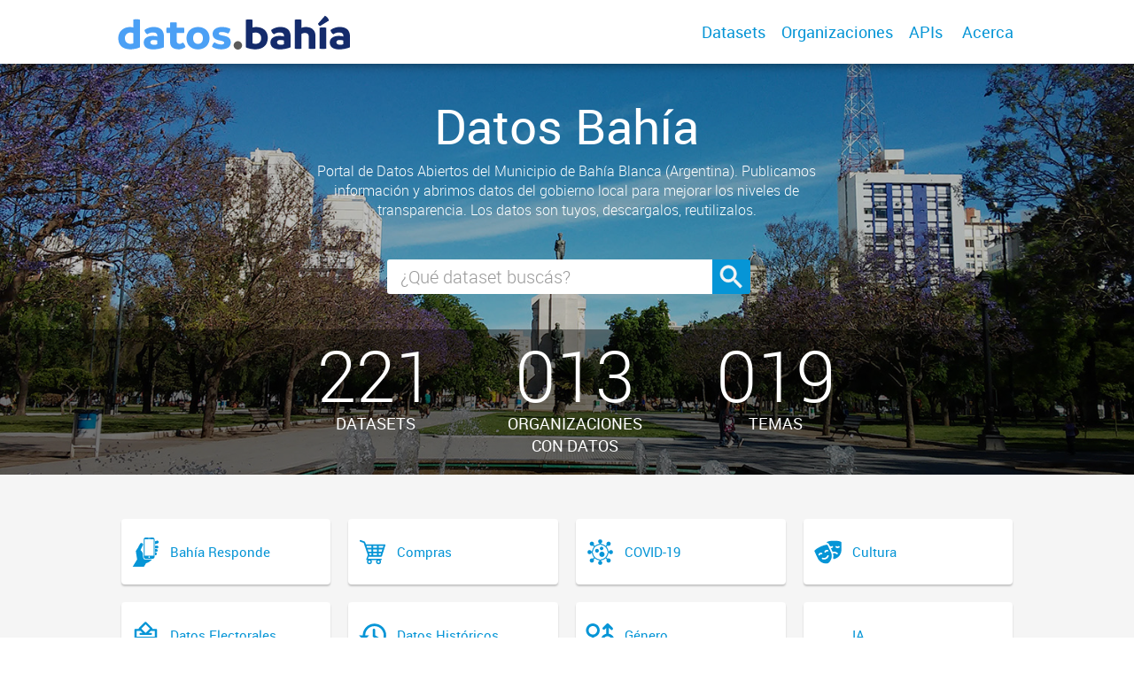

--- FILE ---
content_type: text/html; charset=utf-8
request_url: https://datos.bahia.gob.ar/
body_size: 4744
content:
<!DOCTYPE html>
<!--[if IE 7]> <html lang="es" class="ie ie7"> <![endif]-->
<!--[if IE 8]> <html lang="es" class="ie ie8"> <![endif]-->
<!--[if IE 9]> <html lang="es" class="ie9"> <![endif]-->
<!--[if gt IE 8]><!--> <html lang="es"> <!--<![endif]-->
  <head>
    <!--[if lte ie 8]><script type="text/javascript" src="/fanstatic/vendor/:version:2019-12-02T16:58:12/html5.min.js"></script><![endif]-->
<link rel="stylesheet" type="text/css" href="/fanstatic/vendor/:version:2019-12-02T16:58:12/select2/select2.css" />
<link rel="stylesheet" type="text/css" href="/fanstatic/css/:version:2019-12-02T16:58:12/main.min.css" />
<link rel="stylesheet" type="text/css" href="/fanstatic/vendor/:version:2019-12-02T16:58:12/font-awesome/css/font-awesome.min.css" />
<link rel="stylesheet" type="text/css" href="/fanstatic/gobar_css/:version:2020-09-02T21:01:18.00/gobar_style.css" />

    <meta charset="utf-8" />
      <meta name="generator" content="ckan 2.7.6" />
      <meta name="viewport" content="width=device-width, initial-scale=1.0">
    
    
        <!-- Google Tag Manager by gfe -->
	<script async src="https://www.googletagmanager.com/gtag/js?id=G-0ZPDNHV387"></script>
	<script>
	  window.dataLayer = window.dataLayer || [];
	  function gtag(){dataLayer.push(arguments);}
	  gtag('js', new Date());
	  gtag('config', 'G-0ZPDNHV387');
	</script>
        <!-- End Google Tag Manager -->
    <meta property="og:url" content="https://datos.bahia.gob.ar/">
    <meta property="og:type" content="article">
    <meta property="og:title" content="">
    <meta property="og:site_name" content="">
    <meta property="og:description" content="">
    <meta property="og:image" content="https://datos.bahia.gob.ar">
    <meta property="og:image:type" content="image/png">
    <meta property="og:image:width" content="2400">
    <meta property="og:image:height" content="1260">
    <meta property="og:locale" content="es_AR">

    <meta name="twitter:card" content="summary">
    <meta name="twitter:site:id" content="@"/>
    <meta name="twitter:image:src" content="https://datos.bahia.gob.ar">
    <meta name="twitter:title" content="">
    <meta name="twitter:description" content="">
    <title>
    Datos Bahía</title>

    
    
   <link rel="shortcut icon" href="/favicon.ico"/>
    
        <script type="text/javascript">
  (function(i,s,o,g,r,a,m){i['GoogleAnalyticsObject']=r;i[r]=i[r]||function(){
  (i[r].q=i[r].q||[]).push(arguments)},i[r].l=1*new Date();a=s.createElement(o),
  m=s.getElementsByTagName(o)[0];a.async=1;a.src=g;m.parentNode.insertBefore(a,m)
  })(window,document,'script','//www.google-analytics.com/analytics.js','ga');

  ga('create', 'UA-101681828-1', 'auto', {});
     
  ga('set', 'anonymizeIp', true);
  ga('send', 'pageview');
</script>
    
   <link rel="alternate" type="text/n3" href="https://datos.bahia.gob.ar/catalog.n3"/>
   <link rel="alternate" type="text/ttl" href="https://datos.bahia.gob.ar/catalog.ttl"/>
   <link rel="alternate" type="application/rdf+xml" href="https://datos.bahia.gob.ar/catalog.xml"/>
   <link rel="alternate" type="application/ld+json" href="https://datos.bahia.gob.ar/catalog.jsonld"/>

      
    

    
      
      
    
    
  </head>

  
  <body data-site-root="https://datos.bahia.gob.ar/" data-locale-root="https://datos.bahia.gob.ar/" >

    
    <style type="text/css">
        
    </style>

    <div class="footer-down">
            
<div id="header" class="container-fluid">
    <div class="restricted-max-width">
        <div id="header-spacing" class="col-xs-12 col-sm-10 col-sm-offset-1">

            

            <div class="col-xs-12 col-sm-5 no-padding logo-header">
                <div class="logo-and-xs-icon">
                    <i class="icon-reorder fa fa-bars" aria-hidden="true"></i>
                    <a href="/">
                        
                        <img src="/user_images/marca.png" alt="/" class="logo-ministerio">
                    </a>
                    
                </div>
                <div class="xs-navbar hidden">
                    <div class="navbar-link">
                        <a href="/dataset">
                            DATASETS
                        </a>
                    </div>
                    <hr>
                    
                    
                        <div class="navbar-link">
                            <a href="/organizaciones">
                                ORGANIZACIONES
                            </a>
                        </div>
                    

                    
                        <div class="navbar-link">
                            <a href="/apis">
                                APIs
                            </a>
                        </div>
                    

                    

                        
                            <a class="header-link" href="/about">ACERCA</a>
                        

                        <hr><div class="navbar-link dropdown-navbar-link">
                        <span class="username"></span> <svg class="user-logo" xmlns="http://www.w3.org/2000/svg" viewBox="0 0 128.46 128.46"><path d="M128.46,64.23A63.15,63.15,0,0,0,119.84,32,64.21,64.21,0,0,0,96.48,8.62,63.12,63.12,0,0,0,64.23,0,63.12,63.12,0,0,0,32,8.62,64.2,64.2,0,0,0,8.62,32,63.15,63.15,0,0,0,0,64.23,63.15,63.15,0,0,0,8.62,96.48a64.76,64.76,0,0,0,9.82,12.86l-.16.27a70.09,70.09,0,0,0,9.2,7.34c1.46,1,3,2,4.51,2.91a63.17,63.17,0,0,0,32.25,8.62,63.17,63.17,0,0,0,32.25-8.62,66.19,66.19,0,0,0,7-4.74,72.41,72.41,0,0,0,6.61-5.51l-.14-.23a64.76,64.76,0,0,0,9.85-12.89A63.15,63.15,0,0,0,128.46,64.23Zm-20.52,41.89C101.56,96.56,88,81,66.73,79.8a26.25,26.25,0,0,0,16.88-7.9,26.44,26.44,0,0,0,8-19.41,26.44,26.44,0,0,0-8-19.4,26.42,26.42,0,0,0-19.4-8,26.41,26.41,0,0,0-19.4,8,26.44,26.44,0,0,0-8,19.4,26.44,26.44,0,0,0,8,19.41,26.25,26.25,0,0,0,16.87,7.9C40.48,81,26.88,96.52,20.49,106.09a61.14,61.14,0,0,1-8.66-11.48A59.48,59.48,0,0,1,3.71,64.23a59.48,59.48,0,0,1,8.11-30.37,60.53,60.53,0,0,1,22-22A59.45,59.45,0,0,1,64.23,3.71,59.46,59.46,0,0,1,94.6,11.83a60.54,60.54,0,0,1,22,22,59.48,59.48,0,0,1,8.11,30.37,59.48,59.48,0,0,1-8.11,30.37A61.14,61.14,0,0,1,107.94,106.12Z" style="fill:#0695d6"/></svg>
                    </div>
                    <div class="dropdown-navbar hidden">
                        <div class="navbar-link">
                            <a href="/configurar/mi_cuenta">
                                MI CUENTA
                            </a>
                        </div><div class="navbar-link">
                            <a href="https://datosgobar.github.io/portal-andino/quickstart/" target="_blank">
                                AYUDA
                            </a>
                        </div>

                        <div class="navbar-link">
                            <a href="/logout">
                                SALIR
                            </a>
                        </div>
                    </div>
                </div>
            </div>

            <div class="col-xs-12 col-sm-7 no-padding header-links"><a class="header-link" href="/dataset">Datasets</a><a class="header-link" href="/organizaciones">Organizaciones</a><a class="header-link" href="/apis">
                            APIs
                        </a>

                        
                            <a class="header-link" href="/about">Acerca</a>
                        </div>
        </div>
    </div>
</div>
        
    <div class="home">
        
        
            


<div id="title" class="container-fluid title-variant-4" style="background-image:url(&#34;/user_images/20141107_085929l.jpg&#34;)">
    <div class="background-overlay no-padding-bottom">
        <div class="restricted-max-width">
            <div class="col-xs-12 col-sm-10 col-sm-offset-1 col-lg-8 col-lg-offset-2">
                <div id="title-container" class="col-xs-12 text-center">
                    
                    <h1>Datos Bahía</h1>
                    <p class="description col-xs-10 col-xs-offset-1">
                        
                        Portal de Datos Abiertos del Municipio de Bahía Blanca (Argentina). 
Publicamos información y abrimos datos del gobierno local para mejorar los niveles de transparencia.
Los datos son tuyos, descargalos, reutilizalos.
                        
                    </p>
                </div>
                <div id="searcher" class="col-xs-8 col-xs-offset-2 col-md-6 col-md-offset-3 col-lg-offset-3 col-lg-6 no-padding">
                    <form class="module-content search-form" method="get"
                          action="/dataset">
                        <input type="text" class="search" name="q" value="" autocomplete="off" title="Search"
                               placeholder="¿Qué dataset buscás?" maxlength="200" />
                        <button type="submit">
                            <img src="/img/search.svg" alt="Buscar" class="search-icon">
                        </button>
                    </form>
                </div>
            </div>
        </div>
        <div class="stats-overlay">
            <div class="restricted-max-width">
                <div id="stats" class="hidden-xs col-sm-12 text-center">
                    <div class="single-stat">
                        <p class="stat">221</p>

                        <p class="stats-legend datasets">DATASETS</p>
                    </div>
                    <div class="single-stat">
                        <p class="stat organizations">013</p>

                        <p class="stats-legend">ORGANIZACIONES<br>CON DATOS</p>
                    </div>
                    <div class="single-stat">
                        <p class="stat organizations">019</p>

                        <p class="stats-legend">TEMAS</p>
                    </div>
                </div>
            </div>
        </div>
    </div>
</div>


        
        




        <div class="featured-groups container-fluid">
    <div class="restricted-max-width">
        <div class="col-xs-12 col-sm-10 col-sm-offset-1">
            <!-- TODO: cuando no se muestran imagenes: mostrar igual que un boton y en disable con opacity en 0.65 -->
            
            <div class="group-container col-xs-12 col-sm-4 col-md-3 invisible ">
                    
                    
                    
                        <a href="/dataset?groups=bahia-responde">
                    
                    <div class="group active show-icons">
                        <div class="group-text">
                            
                                <img src="https://datos.bahia.gob.ar/uploads/group/2020-08-28-192427.347992responde.svg" alt="" data-replace="svg">
                            

                            <div class="group-table">
                                <div class="group-cell">
                                    Bahía Responde
                                </div>
                            </div>
                        </div>
                    </div>
                    
                        </a>
                    
                </div><div class="group-container col-xs-12 col-sm-4 col-md-3 invisible ">
                    
                    
                    
                        <a href="/dataset?groups=compras">
                    
                    <div class="group active show-icons">
                        <div class="group-text">
                            
                                <img src="https://datos.bahia.gob.ar/uploads/group/2020-08-28-192500.938593compras.svg" alt="" data-replace="svg">
                            

                            <div class="group-table">
                                <div class="group-cell">
                                    Compras
                                </div>
                            </div>
                        </div>
                    </div>
                    
                        </a>
                    
                </div><div class="group-container col-xs-12 col-sm-4 col-md-3 invisible ">
                    
                    
                    
                        <a href="/dataset?groups=covid19">
                    
                    <div class="group active show-icons">
                        <div class="group-text">
                            
                                <img src="https://datos.bahia.gob.ar/uploads/group/2020-08-28-192533.701961covid-19.svg" alt="" data-replace="svg">
                            

                            <div class="group-table">
                                <div class="group-cell">
                                    COVID-19
                                </div>
                            </div>
                        </div>
                    </div>
                    
                        </a>
                    
                </div><div class="group-container col-xs-12 col-sm-4 col-md-3 invisible ">
                    
                    
                    
                        <a href="/dataset?groups=cultura">
                    
                    <div class="group active show-icons">
                        <div class="group-text">
                            
                                <img src="https://datos.bahia.gob.ar/uploads/group/2020-08-28-192556.287186cultura.svg" alt="" data-replace="svg">
                            

                            <div class="group-table">
                                <div class="group-cell">
                                    Cultura
                                </div>
                            </div>
                        </div>
                    </div>
                    
                        </a>
                    
                </div><div class="group-container col-xs-12 col-sm-4 col-md-3 invisible ">
                    
                    
                    
                        <a href="/dataset?groups=datos-electorales">
                    
                    <div class="group active show-icons">
                        <div class="group-text">
                            
                                <img src="https://datos.bahia.gob.ar/uploads/group/2020-08-28-192611.552378datos-electorales.svg" alt="" data-replace="svg">
                            

                            <div class="group-table">
                                <div class="group-cell">
                                    Datos Electorales
                                </div>
                            </div>
                        </div>
                    </div>
                    
                        </a>
                    
                </div><div class="group-container col-xs-12 col-sm-4 col-md-3 invisible ">
                    
                    
                    
                        <a href="/dataset?groups=datos-historicos">
                    
                    <div class="group active show-icons">
                        <div class="group-text">
                            
                                <img src="https://datos.bahia.gob.ar/uploads/group/2020-08-28-192651.528697datos-historicos.svg" alt="" data-replace="svg">
                            

                            <div class="group-table">
                                <div class="group-cell">
                                    Datos Históricos
                                </div>
                            </div>
                        </div>
                    </div>
                    
                        </a>
                    
                </div><div class="group-container col-xs-12 col-sm-4 col-md-3 invisible ">
                    
                    
                    
                        <a href="/dataset?groups=genero">
                    
                    <div class="group active show-icons">
                        <div class="group-text">
                            
                                <img src="https://datos.bahia.gob.ar/uploads/group/2020-08-28-192705.990799genero.svg" alt="" data-replace="svg">
                            

                            <div class="group-table">
                                <div class="group-cell">
                                    Género
                                </div>
                            </div>
                        </div>
                    </div>
                    
                        </a>
                    
                </div><div class="group-container col-xs-12 col-sm-4 col-md-3 invisible ">
                    
                    
                    
                        <a href="/dataset?groups=ia">
                    
                    <div class="group active show-icons">
                        <div class="group-text">
                            

                            <div class="group-table">
                                <div class="group-cell">
                                    IA
                                </div>
                            </div>
                        </div>
                    </div>
                    
                        </a>
                    
                </div><div class="group-container col-xs-12 col-sm-4 col-md-3 invisible ">
                    
                    
                    
                        <a href="/dataset?groups=mapas">
                    
                    <div class="group active show-icons">
                        <div class="group-text">
                            
                                <img src="https://datos.bahia.gob.ar/uploads/group/2020-08-28-192718.966838mapas.svg" alt="" data-replace="svg">
                            

                            <div class="group-table">
                                <div class="group-cell">
                                    Mapas
                                </div>
                            </div>
                        </div>
                    </div>
                    
                        </a>
                    
                </div><div class="group-container col-xs-12 col-sm-4 col-md-3 invisible ">
                    
                    
                    
                        <a href="/dataset?groups=medio-ambiente">
                    
                    <div class="group active show-icons">
                        <div class="group-text">
                            
                                <img src="https://datos.bahia.gob.ar/uploads/group/2020-08-28-192732.633383medio-ambiente.svg" alt="" data-replace="svg">
                            

                            <div class="group-table">
                                <div class="group-cell">
                                    Medio Ambiente
                                </div>
                            </div>
                        </div>
                    </div>
                    
                        </a>
                    
                </div><div class="group-container col-xs-12 col-sm-4 col-md-3 invisible ">
                    
                    
                    
                        <a href="/dataset?groups=obras-del-fondo-educativo">
                    
                    <div class="group active show-icons">
                        <div class="group-text">
                            
                                <img src="https://datos.bahia.gob.ar/uploads/group/2022-04-01-130647.779056school.svg" alt="" data-replace="svg">
                            

                            <div class="group-table">
                                <div class="group-cell">
                                    Obras del Fondo Educativo
                                </div>
                            </div>
                        </div>
                    </div>
                    
                        </a>
                    
                </div><div class="group-container col-xs-12 col-sm-4 col-md-3 invisible ">
                    
                    
                    
                        <a href="/dataset?groups=obras-publicas">
                    
                    <div class="group active show-icons">
                        <div class="group-text">
                            
                                <img src="https://datos.bahia.gob.ar/uploads/group/2020-08-28-192801.710833obras-publicas.svg" alt="" data-replace="svg">
                            

                            <div class="group-table">
                                <div class="group-cell">
                                    Obras Públicas
                                </div>
                            </div>
                        </div>
                    </div>
                    
                        </a>
                    
                </div><div class="group-container col-xs-12 col-sm-4 col-md-3 invisible ">
                    
                    
                    
                        <a href="/dataset?groups=politicas-sociales">
                    
                    <div class="group active show-icons">
                        <div class="group-text">
                            
                                <img src="https://datos.bahia.gob.ar/uploads/group/2020-08-28-192833.786034politicas-sociales.svg" alt="" data-replace="svg">
                            

                            <div class="group-table">
                                <div class="group-cell">
                                    Políticas Sociales
                                </div>
                            </div>
                        </div>
                    </div>
                    
                        </a>
                    
                </div><div class="group-container col-xs-12 col-sm-4 col-md-3 invisible ">
                    
                    
                    
                        <a href="/dataset?groups=presupuesto">
                    
                    <div class="group active show-icons">
                        <div class="group-text">
                            
                                <img src="https://datos.bahia.gob.ar/uploads/group/2020-08-28-193104.549708presupuesto.svg" alt="" data-replace="svg">
                            

                            <div class="group-table">
                                <div class="group-cell">
                                    Presupuesto
                                </div>
                            </div>
                        </div>
                    </div>
                    
                        </a>
                    
                </div><div class="group-container col-xs-12 col-sm-4 col-md-3 invisible ">
                    
                    
                    
                        <a href="/dataset?groups=salud">
                    
                    <div class="group active show-icons">
                        <div class="group-text">
                            
                                <img src="https://datos.bahia.gob.ar/uploads/group/2020-08-28-193126.853111salud.svg" alt="" data-replace="svg">
                            

                            <div class="group-table">
                                <div class="group-cell">
                                    Salud
                                </div>
                            </div>
                        </div>
                    </div>
                    
                        </a>
                    
                </div><div class="group-container col-xs-12 col-sm-4 col-md-3 invisible ">
                    
                    
                    
                        <a href="/dataset?groups=sapem">
                    
                    <div class="group active show-icons">
                        <div class="group-text">
                            
                                <img src="https://datos.bahia.gob.ar/uploads/group/2020-08-28-193139.724254sapem.svg" alt="" data-replace="svg">
                            

                            <div class="group-table">
                                <div class="group-cell">
                                    SAPEM
                                </div>
                            </div>
                        </div>
                    </div>
                    
                        </a>
                    
                </div><div class="group-container col-xs-12 col-sm-4 col-md-3 invisible ">
                    
                    
                    
                        <a href="/dataset?groups=transparencia">
                    
                    <div class="group active show-icons">
                        <div class="group-text">
                            
                                <img src="https://datos.bahia.gob.ar/uploads/group/2020-08-28-193154.380420transparencia.svg" alt="" data-replace="svg">
                            

                            <div class="group-table">
                                <div class="group-cell">
                                    Transparencia
                                </div>
                            </div>
                        </div>
                    </div>
                    
                        </a>
                    
                </div><div class="group-container col-xs-12 col-sm-4 col-md-3 invisible ">
                    
                    
                    
                        <a href="/dataset?groups=transito-y-movilidad">
                    
                    <div class="group active show-icons">
                        <div class="group-text">
                            
                                <img src="https://datos.bahia.gob.ar/uploads/group/2020-08-28-193227.979586movilidad.svg" alt="" data-replace="svg">
                            

                            <div class="group-table">
                                <div class="group-cell">
                                    Tránsito y Movilidad
                                </div>
                            </div>
                        </div>
                    </div>
                    
                        </a>
                    
                </div><div class="group-container col-xs-12 col-sm-4 col-md-3 invisible ">
                    
                    
                    
                        <a href="/dataset?groups=turismo">
                    
                    <div class="group active show-icons">
                        <div class="group-text">
                            
                                <img src="https://datos.bahia.gob.ar/uploads/group/2021-03-01-163407.761700camara5.svg" alt="" data-replace="svg">
                            

                            <div class="group-table">
                                <div class="group-cell">
                                    Turismo
                                </div>
                            </div>
                        </div>
                    </div>
                    
                        </a>
                    
                </div></div>
    </div>
</div>


        
    </div>

    
    
    


            <div id="footer" class="container-fluid">
    <div class="restricted-max-width">
        <div id="footer-spacer" class="col-xs-10 col-xs-offset-1">
            <div class="footer-section logo col-xs-12 col-sm-6 col-md-6">
                <p>
                    
                    
                    

                    
                    
                    

                    
                    
                    

                    
                    
                    

                    
                    
                    

                    
                    
                    

                    
                    
                    
                        <a href="http://gobiernoabierto.bahia.gob.ar" target="_blank" class="social-link">
                            <i class="fa fa-pencil-square-o" aria-hidden="true"></i>
                        </a>
                    

                    
                </p>
                <div class="logo-edit-container">
                    
                    
                    <a href="https://bahia.gob.ar" target="_blank">
                        <img src="/user_images/marca-muni.png" alt="https://bahia.gob.ar" class="logo-ministerio">
                    </a>
                    
                </div>
            </div>
            <div class="footer-section links-internos hidden-xs hidden-sm col-md-3">
                
                
            </div>
            <div class="footer-section links-externos col-xs-12 col-sm-6 col-md-3">
                
                
                    <p><a href="mailto:lab@bahiablanca.gov.ar">Contactanos</a></p>
                
                <p class="ckan-link">
                    Desarrollado por<br><a href="https://github.com/datosgobar/distribuible.datos.gob.ar" target="_blank">Andino</a> con <a href="http://ckan.org/" target="_blank"><span class="ckan-name">CKAN</span></a>
                </p>
                <p class="ckan-link">
                    Versión: 2.6.3
                </p>
            </div>
        </div>
    </div>
</div>

            
        </div>
    
    
    
    
    
    
    
    
    
    
    
  
    
  
    
    <div class="js-hide" data-module="google-analytics"
      data-module-googleanalytics_resource_prefix="">
    </div>
  


      
  <script>document.getElementsByTagName('html')[0].className += ' js';</script>
<script type="text/javascript" src="/fanstatic/vendor/:version:2019-12-02T16:58:12/jquery.min.js"></script>
<script type="text/javascript" src="/fanstatic/vendor/:version:2019-12-02T16:58:12/:bundle:bootstrap/js/bootstrap.min.js;jed.min.js;moment-with-locales.js;select2/select2.min.js"></script>
<script type="text/javascript" src="/fanstatic/base/:version:2019-12-02T16:58:12/:bundle:plugins/jquery.inherit.min.js;plugins/jquery.proxy-all.min.js;plugins/jquery.url-helpers.min.js;plugins/jquery.date-helpers.min.js;plugins/jquery.slug.min.js;plugins/jquery.slug-preview.min.js;plugins/jquery.truncator.min.js;plugins/jquery.masonry.min.js;plugins/jquery.form-warning.min.js;sandbox.min.js;module.min.js;pubsub.min.js;client.min.js;notify.min.js;i18n.min.js;main.min.js;modules/select-switch.min.js;modules/slug-preview.min.js;modules/basic-form.min.js;modules/confirm-action.min.js;modules/api-info.min.js;modules/autocomplete.min.js;modules/custom-fields.min.js;modules/data-viewer.min.js;modules/table-selectable-rows.min.js;modules/resource-form.min.js;modules/resource-upload-field.min.js;modules/resource-reorder.min.js;modules/resource-view-reorder.min.js;modules/follow.min.js;modules/activity-stream.min.js;modules/dashboard.min.js;modules/resource-view-embed.min.js;view-filters.min.js;modules/resource-view-filters-form.min.js;modules/resource-view-filters.min.js;modules/table-toggle-more.min.js;modules/dataset-visibility.min.js;modules/media-grid.min.js;modules/image-upload.min.js"></script>
<script type="text/javascript" src="/fanstatic/ckanext-googleanalytics/:version:2019-12-02T16:58:24/googleanalytics_event_tracking.js"></script>
<script type="text/javascript" src="/fanstatic/gobar_js/:version:2019-12-02T17:16:31/:bundle:header.js;console_message.js;replace_svg.js;background_ie.js;home/groups.js;libs/BootstrapMenu.js;libs/bootstrap_scripts.js;libs/clamp.js;forms/custom_popup.js"></script></body>
</html>

--- FILE ---
content_type: image/svg+xml
request_url: https://datos.bahia.gob.ar/img/search.svg
body_size: 415
content:
<svg id="Capa_1" data-name="Capa 1" xmlns="http://www.w3.org/2000/svg" viewBox="0 0 43.21 42.43"><defs><style>.cls-1{fill:#f4f4f4;stroke:#f4f4f4;stroke-miterlimit:10;}</style></defs><title>Portal de datos-masinfo-13</title><path class="cls-1" d="M30.19,26.37H28.38l-0.64-.62a14.89,14.89,0,1,0-1.6,1.6L26.76,28v1.81L38.2,41.22l3.41-3.41Zm-13.72,0A10.29,10.29,0,1,1,26.76,16.08,10.28,10.28,0,0,1,16.47,26.37Z"/></svg>

--- FILE ---
content_type: image/svg+xml
request_url: https://datos.bahia.gob.ar/uploads/group/2020-08-28-193104.549708presupuesto.svg
body_size: 1877
content:
<?xml version="1.0" encoding="utf-8"?>
<!-- Generator: Adobe Illustrator 13.0.0, SVG Export Plug-In . SVG Version: 6.00 Build 14948)  -->
<!DOCTYPE svg PUBLIC "-//W3C//DTD SVG 1.1//EN" "http://www.w3.org/Graphics/SVG/1.1/DTD/svg11.dtd">
<svg version="1.1" id="Capa_2" xmlns="http://www.w3.org/2000/svg" xmlns:xlink="http://www.w3.org/1999/xlink" x="0px" y="0px"
	 width="209.109px" height="209.109px" viewBox="0 0 209.109 209.109" enable-background="new 0 0 209.109 209.109"
	 xml:space="preserve">
<path fill="#666666" d="M190.461,100.355c-1.105-1.106-2.636-1.741-4.198-1.741h-75.411v-75.76c0-3.265-2.64-5.918-5.901-5.939
	c-0.015,0-0.148-0.004-0.396-0.004C79.12,16.912,56.221,27.749,40.21,45.053c-0.443,0.302-0.855,0.663-1.22,1.096
	c-0.274,0.326-0.504,0.675-0.697,1.037c-13.321,15.372-21.383,35.428-21.386,57.37c0.005,48.406,39.239,87.642,87.647,87.645
	c48.406-0.003,87.643-39.237,87.646-87.645C192.202,102.99,191.567,101.461,190.461,100.355z M98.972,28.99v59.732L52.386,49.632
	C64.726,37.912,80.951,30.3,98.972,28.99z M28.786,104.556c0.002-17.364,5.829-33.323,15.64-46.099l52.416,43.982l-50.549,50.55
	C35.357,139.852,28.789,122.994,28.786,104.556z M158.132,158.132c-13.73,13.721-32.635,22.188-53.576,22.19
	c-19.168-0.002-36.626-7.1-49.976-18.822l51.006-51.007h74.509C178.655,129.059,170.542,145.711,158.132,158.132z M146.06,71.891
	c-4.884,0-9.232-1.604-12.362-3.281l-2.365,10.149c2.823,1.524,7.63,2.897,12.59,3.128v8.697h8.622v-9.462
	c8.774-1.831,13.888-8.088,13.888-16.1c0-7.782-3.815-12.132-13.125-16.405c-5.799-2.897-8.622-4.958-8.622-7.706
	c0-2.594,2.289-5.188,6.943-5.188c4.426,0,8.013,1.449,10.453,2.671l2.442-9.769c-2.67-1.296-6.256-2.518-11.141-2.67v-7.936h-8.623
	v8.698c-8.316,2.137-12.972,8.165-12.972,15.565c0,7.706,4.883,11.75,12.285,15.489c6.943,2.975,9.232,5.264,9.232,8.545
	C153.308,69.373,151.019,71.891,146.06,71.891z"/>
</svg>


--- FILE ---
content_type: application/javascript
request_url: https://datos.bahia.gob.ar/fanstatic/gobar_js/:version:2019-12-02T17:16:31/:bundle:header.js;console_message.js;replace_svg.js;background_ie.js;home/groups.js;libs/BootstrapMenu.js;libs/bootstrap_scripts.js;libs/clamp.js;forms/custom_popup.js
body_size: 156726
content:
$(function () {
    $('.header-link.dropdown').on('click', function (e) {
        var headerNav = $(e.currentTarget).toggleClass('active');
        e.stopPropagation();
        $('body').one('click', function () {
            headerNav.removeClass('active')
        });
    });

    $('#header .icon-reorder').on('click', function(e) {
        $('#header .xs-navbar').toggleClass('hidden')
        $('#header .icon-reorder').toggleClass('active')
        $('#header .logo-header').toggleClass('showing-nav')
    });

    $('#header .dropdown-navbar-link').on('click', function(e) {
        $(this).next().toggleClass('hidden');
    });

    $('.about-dropdown').each(function () {
        var total_li = $('.about-dropdown > a > li').length;
        var amount_to_substract = 0;
        if(total_li === 0){
            amount_to_substract = -40;
        }
        else{
            amount_to_substract = ((total_li - 3)*40).toString(); // -40px al bottom por cada li que contenga el menu
        }
        $(this).css('bottom', "-=" + amount_to_substract);
    });
});
$(function () {
    var hello_message = '%c\n██╗  ██╗ ██████╗ ██╗      █████╗ \n██║  ██║██╔═══██╗██║     ██╔══██╗\n███████║██║   ██║██║     ███████║\n██╔══██║██║   ██║██║     ██╔══██║\n██║  ██║╚██████╔╝███████╗██║  ██║\n╚═╝  ╚═╝ ╚═════╝ ╚══════╝╚═╝  ╚═╝';
    var hello_styles = 'font-size: 10px;color:black;font-family:monospace;font-weight:bold;';
    console.log(hello_message, hello_styles);
    var contact_message = '%c\nGracias por visitar nuestro portal (:\nPuedes enviar cualquier comentario a datos@modernizacion.gob.ar y ver el codigo de esta web en https://github.com/datosgobar/portal-andino';
    var contact_styles = 'font-size: 16px;color:black;font-family:monospace';
    console.log(contact_message, contact_styles);
});
$(function () {
    function replaceSVG(el) {
        var $img = $(el);
        var imgURL = $img.attr('src');
        var imgTitle = $img.data('title');
        var imgClass = $img.attr('class');
        var requestParams = {
            url: imgURL,
            method: 'GET',
            error: function () {
                $(document).trigger('svg:replace:error', $img);
            },
            success: function (data) {
                try {
                    var $svg = $(data).find('svg').attr('class', imgClass);
                    var tooltipText = $('<div></div>').text(imgTitle).addClass('tooltip-text');
                    var tooltip = $('<div></div>').addClass('svg-tooltip').append(tooltipText);
                    $img.replaceWith($svg);
                    $svg.after(tooltip);
                    $(document).trigger('svg:replace:success', $svg);
                }
                catch (err) {
                    $(document).trigger('svg:replace:error', $img);
                }
            }
        };
        return $.ajax(requestParams);
    }

    $.fn.extend({
        replaceSVG: function () {
            return $.map(this, replaceSVG);
        }
    });

});
$(function () {
    var ua = window.navigator.userAgent;
    var msie = ua.indexOf('MSIE '); // IE 10 or older
    var trident = ua.indexOf('Trident/'); // IE 11

    if (msie > 0 || trident > 0) {
        $('#background-container').css('animation', 'rotateCounterClockwise 300s linear infinite');
    }
});
$(function () {
    var animationDelay = 50;
    var calls = $('.featured-groups img[data-replace="svg"]').replaceSVG();
    var callback = function () {
        $.each($('.group-container'), function (i, el) {
            setTimeout(function () {
                $(el).removeClass('invisible');
            }, animationDelay * i);
        });
    };
    $.when(calls).done(callback).fail(callback);
});

/******/ (function(modules) { // webpackBootstrap
/******/ 	// The module cache
/******/ 	var installedModules = {};

/******/ 	// The require function
/******/ 	function __webpack_require__(moduleId) {

/******/ 		// Check if module is in cache
/******/ 		if(installedModules[moduleId])
/******/ 			return installedModules[moduleId].exports;

/******/ 		// Create a new module (and put it into the cache)
/******/ 		var module = installedModules[moduleId] = {
/******/ 			exports: {},
/******/ 			id: moduleId,
/******/ 			loaded: false
/******/ 		};

/******/ 		// Execute the module function
/******/ 		modules[moduleId].call(module.exports, module, module.exports, __webpack_require__);

/******/ 		// Flag the module as loaded
/******/ 		module.loaded = true;

/******/ 		// Return the exports of the module
/******/ 		return module.exports;
/******/ 	}


/******/ 	// expose the modules object (__webpack_modules__)
/******/ 	__webpack_require__.m = modules;

/******/ 	// expose the module cache
/******/ 	__webpack_require__.c = installedModules;

/******/ 	// __webpack_public_path__
/******/ 	__webpack_require__.p = "";

/******/ 	// Load entry module and return exports
/******/ 	return __webpack_require__(0);
/******/ })
/************************************************************************/
/******/ ([
/* 0 */
/***/ function(module, exports, __webpack_require__) {

	/* webpack entry file to build a standalone browser script. */
	window.BootstrapMenu = __webpack_require__(1);


/***/ },
/* 1 */
/***/ function(module, exports, __webpack_require__) {

	'use strict';

	var classNames = __webpack_require__(2);
	var $ = __webpack_require__(3);
	__webpack_require__(4);

	// modular lodash requires
	var _ = function() {
	  throw new Error('Custom lodash build for BootstrapMenu. lodash chaining is not included');
	};

	_.noop = __webpack_require__(6);
	_.each = __webpack_require__(7);
	_.contains = __webpack_require__(34);
	_.extend = __webpack_require__(42);
	_.uniqueId = __webpack_require__(49);
	_.isFunction = __webpack_require__(19);


	var defaultOptions = {
	    /* container of the context menu, where it will be created and where
	     * event listeners will be installed. */
	    container: 'body',

	    /* user-defined function to obtain specific data about the currently
	     * opened element, to pass it to the rest of user-defined functions
	     * of an action. */
	    fetchElementData: _.noop,

	    /* what the source of the context menu should be when opened.
	     * Valid values are 'mouse' and 'element'. */
	    menuSource: 'mouse',

	    /* how to calculate the position of the context menu based on its source.
	     * Valid values are 'aboveLeft', 'aboveRight', 'belowLeft', and 'belowRight'. */
	    menuPosition: 'belowLeft',

	    /* the event to listen to open the menu.
	     * Valid values are 'click', 'right-click', 'hover' */
	    menuEvent: 'right-click', // TODO rename to menuAction in next mayor version

	    /* group actions to render them next to each other, with a separator
	     * between each group. */
	    actionsGroups: [],

	    /* message to show when there are no actions to show in a menu
	     * (isShown() returned false on all actions) */
	    noActionsMessage: 'No available actions',

	    /* In some weird cases, another plugin may be installing 'click' listeners
	     * in the anchors used for each action of the context menu, and stopping
	     * the event bubbling before it reachs this plugin's listener.
	     *
	     * For those cases, _actionSelectEvent can be used to change the event we
	     * listen to, for example to 'mousedown'.
	     *
	     * Unless the context menu is not working due to this and a workaround is
	     * needed, this option can be safely ignored.
	     */
	    _actionSelectEvent: 'click'
	};

	function renderMenu(_this) {
	    var $menu = $('<div class="dropdown bootstrapMenu" style="z-index:10000;position:absolute;" />');

	    var $ul = $('<ul class="dropdown-menu" style="position:static;display:block;font-size:0.9em;" />');

	    // group all actions following the actionsGroups option, to
	    // add a separator between each of them.
	    var groups = [];

	    // default group where all ungrouped actions will go
	    groups[0] = [];

	    // add the rest of groups
	    _.each(_this.options.actionsGroups, function(groupArr, ind) {
	        groups[ind+1] = [];
	    });

	    // find out if any of the actions has an icon
	    var actionsHaveIcon = false;

	    // add each action to the group it belongs to, or the default group
	    _.each(_this.options.actions, function(action, actionId) {
	        var addedToGroup = false;

	        _.each(_this.options.actionsGroups, function(groupArr, ind) {
	            if (_.contains(groupArr, actionId)) {
	                groups[ind+1].push(actionId);
	                addedToGroup = true;
	            }
	        });

	        if (addedToGroup === false) {
	            groups[0].push(actionId);
	        }

	        if (typeof action.iconClass !== 'undefined') {
	            actionsHaveIcon = true;
	        }
	    });

	    var isFirstNonEmptyGroup = true;

	    _.each(groups, function(actionsIds) {
	        if (actionsIds.length == 0)
	            return;

	        if (isFirstNonEmptyGroup === false) {
	            $ul.append('<li class="divider"></li>');
	        }
	        isFirstNonEmptyGroup = false;

	        _.each(actionsIds, function(actionId) {
	            var action = _this.options.actions[actionId];

	            /* At least an action has an icon. Add the icon of the current action,
	             * or room to align it with the actions which do have one. */
	            if (actionsHaveIcon === true) {
	                $ul.append(
	                    '<li role="presentation" data-action="'+actionId+'">' +
	                    '<a href="#" role="menuitem">' +
	                    '<i class="fa fa-fw fa-lg ' + (action.iconClass || '') + '"></i> ' +
	                    '<span class="actionName"></span>' +
	                    '</a>' +
	                    '</li>'
	                );
	            }
	            // neither of the actions have an icon.
	            else {
	                $ul.append(
	                    '<li role="presentation" data-action="'+actionId+'">' +
	                    '<a href="#" role="menuitem"><span class="actionName"></span></a>' +
	                    '</li>'
	                );
	            }
	        });

	        $ul.append(
	            '<li role="presentation" class="noActionsMessage disabled">' +
	            '<a href="#" role="menuitem">' +
	            '<span>' + _this.options.noActionsMessage + '</span>' +
	            '</a>' +
	            '</li>'
	        );
	    });

	    return $menu.append($ul);
	}

	function setupOpenEventListeners(_this) {
	    var openEventName = null;

	    switch (_this.options.menuEvent) {
	        case 'click':
	            openEventName = 'click';
	            break;
	        case 'right-click':
	            openEventName = 'contextmenu';
	            break;
	        case 'hover':
	            openEventName = 'mouseenter';
	            break;
	        default:
	            throw new Error("Unknown BootstrapMenu 'menuEvent' option");
	    }

	    // install the handler for every future elements where
	    // the context menu will open
	    _this.$container.on(openEventName + _this.namespace, _this.selector, function(evt) {
	        var $openTarget = $(this);

	        _this.open($openTarget, evt);

	        // cancel event propagation, to avoid it bubbling up to this.$container
	        // and closing the context menu as if the user clicked outside the menu.
	        return false;
	    });
	}

	function clearOpenEventListeners(_this) {
	    _this.$container.off(_this.namespace);
	}

	function setupActionsEventListeners(_this) {
	    var actionSelectEvent = _this.options._actionSelectEvent + _this.namespace;

	    // handler to run when an option is selected
	    _this.$menu.on(actionSelectEvent, function(evt) {
	        evt.preventDefault();
	        evt.stopPropagation();

	        var $target = $(evt.target);
	        var $action = $target.closest('[data-action]');

	        // check if the clicked element is an action, and its enabled.
	        // if not don't do anything
	        if (!$action || !$action.length || $action.is('.disabled')) {
	            return;
	        }

	        var actionId = $action.data('action');
	        var targetData = _this.options.fetchElementData(_this.$openTarget);

	        /* call the user click handler. It receives the optional user-defined data,
	         * or undefined. */
	        _this.options.actions[actionId].onClick(targetData);

	        // close the menu
	        _this.close();
	    });
	}

	function clearActionsEventListeners(_this) {
	    _this.$menu.off(_this.namespace);
	}

	function setupCloseEventListeners(_this) {
	    switch (_this.options.menuEvent) {
	        case 'click':
	            break;
	        case 'right-click':
	            break;
	        case 'hover':
	            // close the menu when the mouse is moved outside both
	            // the element where the context menu was opened, and
	            // the context menu itself.
	            var $elemsToCheck = _this.$openTarget.add(_this.$menu);

	            $elemsToCheck.on('mouseleave' + _this.closeNamespace, function(evt) {
	                var destElement = evt.toElement || evt.relatedTarget;
	                if (!_this.$openTarget.is(destElement) && !_this.$menu.is(destElement)) {
	                    $elemsToCheck.off(_this.closeNamespace);
	                    _this.close();
	                }
	            });
	            break;
	        default:
	            throw new Error("Unknown BootstrapMenu 'menuEvent' option");
	    }

	    // it the user clicks outside the context menu, close it.
	    _this.$container.on('click' + _this.closeNamespace, function() {
	        _this.close();
	    });
	}

	function clearCloseEventListeners(_this) {
	    _this.$container.off(_this.closeNamespace);
	}

	var BootstrapMenu = function(selector, options) {
	    this.selector = selector;
	    this.options = _.extend({}, defaultOptions, options);

	    // namespaces to use when registering event listeners
	    this.namespace = _.uniqueId('.BootstrapMenu_');
	    this.closeNamespace = _.uniqueId('.BootstrapMenuClose_');

	    this.init();
	};

	var existingInstances = [];

	BootstrapMenu.prototype.init = function() {
	    this.$container = $(this.options.container);

	    // jQuery object of the rendered context menu. Not part of the DOM yet.
	    this.$menu = renderMenu(this);
	    this.$menuList = this.$menu.children();

	    /* append the context menu to <body> to be able to use "position: absolute"
	     * absolute to the whole window. */
	    this.$menu.hide().appendTo(this.$container);

	    /* the element in which the context menu was opened. Updated every time
	     * the menu is opened. */
	    this.$openTarget = null;

	    /* event that triggered the context menu to open. Updated every time
	     * the menu is opened. */
	    this.openEvent = null;

	    setupOpenEventListeners(this);

	    setupActionsEventListeners(this);

	    // keep track of all the existing context menu instances in the page
	    existingInstances.push(this);
	};

	BootstrapMenu.prototype.updatePosition = function() {
	    var menuLocation = null; // my
	    var relativeToElem = null; // of
	    var relativeToLocation = null; // at

	    switch (this.options.menuSource) {
	        case 'element':
	            relativeToElem = this.$openTarget;
	            break;
	        case 'mouse':
	            relativeToElem = this.openEvent;
	            break;
	        default:
	            throw new Error("Unknown BootstrapMenu 'menuSource' option");
	    }

	    switch (this.options.menuPosition) {
	        case 'belowRight':
	            menuLocation = 'right top';
	            relativeToLocation = 'right bottom';
	            break;
	        case 'belowLeft':
	            menuLocation = 'left top';
	            relativeToLocation = 'left bottom';
	            break;
	        case 'aboveRight':
	            menuLocation = 'right bottom';
	            relativeToLocation = 'right top';
	            break;
	        case 'aboveLeft':
	            menuLocation = 'left bottom';
	            relativeToLocation = 'left top';
	            break;
	        default:
	            throw new Error("Unknown BootstrapMenu 'menuPosition' option");
	    }

	    // update the menu's height and width manually
	    this.$menu.css({ display: 'block' });

	    // once the menu is not hidden anymore, we can obtain its content's height and width,
	    // to manually update it in the menu
	    this.$menu.css({
	        height: this.$menuList.height(),
	        width: this.$menuList.width()
	    });

	    this.$menu.position({ my: menuLocation, at: relativeToLocation, of: relativeToElem });
	};

	// open the context menu
	BootstrapMenu.prototype.open = function($openTarget, event) {
	    var _this = this;

	    // first close all open instances of opened context menus in the page
	    BootstrapMenu.closeAll();

	    this.$openTarget = $openTarget;

	    this.openEvent = event;

	    var targetData = _this.options.fetchElementData(_this.$openTarget);

	    var $actions = this.$menu.find('[data-action]'),
	        $noActionsMsg = this.$menu.find('.noActionsMessage');

	    // clear previously hidden actions, and hide by default the 'No actions' message
	    $actions.show();
	    $noActionsMsg.hide();

	    var numShown = 0;

	    /* go through all actions to update the text to show, which ones to show
	     * enabled/disabled and which ones to hide. */
	    $actions.each(function() {
	        var $action = $(this);

	        var actionId = $action.data('action');
	        var action = _this.options.actions[actionId];

	        var classes = action.classNames || null;

	        if (classes && _.isFunction(classes))
	            classes = classes(targetData);

	        $action.attr('class', classNames(classes || ''));

	        if (action.isShown && action.isShown(targetData) === false) {
	            $action.hide();
	            return;
	        } else {
	            numShown++;
	        }

	        // the name provided for an action may be dynamic, provided as a function
	        $action.find('.actionName').html(
	            _.isFunction(action.name) && action.name(targetData) || action.name
	        );

	        if (action.isEnabled && action.isEnabled(targetData) === false) {
	            $action.addClass('disabled');
	        }
	    });

	    if (numShown === 0) {
	        $noActionsMsg.show();
	    }

	    // once it is known which actions are or arent being shown
	    // (so we know the final height of the context menu),
	    // calculate its position
	    this.updatePosition();

	    this.$menu.show();

	    setupCloseEventListeners(this);
	};

	// close the context menu
	BootstrapMenu.prototype.close = function() {
	    // hide the menu
	    this.$menu.hide();

	    clearCloseEventListeners(this);
	};

	BootstrapMenu.prototype.destroy = function() {
	    this.close();
	    clearOpenEventListeners(this);
	    clearActionsEventListeners(this);
	};

	// close all instances of context menus
	BootstrapMenu.closeAll = function() {
	    _.each(existingInstances, function(contextMenu) {
	        contextMenu.close();
	    });
	};

	module.exports = BootstrapMenu;


/***/ },
/* 2 */
/***/ function(module, exports, __webpack_require__) {

	var __WEBPACK_AMD_DEFINE_ARRAY__, __WEBPACK_AMD_DEFINE_RESULT__;/*!
	  Copyright (c) 2016 Jed Watson.
	  Licensed under the MIT License (MIT), see
	  http://jedwatson.github.io/classnames
	*/
	/* global define */

	(function () {
		'use strict';

		var hasOwn = {}.hasOwnProperty;

		function classNames () {
			var classes = [];

			for (var i = 0; i < arguments.length; i++) {
				var arg = arguments[i];
				if (!arg) continue;

				var argType = typeof arg;

				if (argType === 'string' || argType === 'number') {
					classes.push(arg);
				} else if (Array.isArray(arg)) {
					classes.push(classNames.apply(null, arg));
				} else if (argType === 'object') {
					for (var key in arg) {
						if (hasOwn.call(arg, key) && arg[key]) {
							classes.push(key);
						}
					}
				}
			}

			return classes.join(' ');
		}

		if (typeof module !== 'undefined' && module.exports) {
			module.exports = classNames;
		} else if (true) {
			// register as 'classnames', consistent with npm package name
			!(__WEBPACK_AMD_DEFINE_ARRAY__ = [], __WEBPACK_AMD_DEFINE_RESULT__ = function () {
				return classNames;
			}.apply(exports, __WEBPACK_AMD_DEFINE_ARRAY__), __WEBPACK_AMD_DEFINE_RESULT__ !== undefined && (module.exports = __WEBPACK_AMD_DEFINE_RESULT__));
		} else {
			window.classNames = classNames;
		}
	}());


/***/ },
/* 3 */
/***/ function(module, exports) {

	module.exports = jQuery;

/***/ },
/* 4 */
/***/ function(module, exports, __webpack_require__) {

	var __WEBPACK_AMD_DEFINE_FACTORY__, __WEBPACK_AMD_DEFINE_ARRAY__, __WEBPACK_AMD_DEFINE_RESULT__;/*!
	 * jQuery UI Position 1.12.0
	 * http://jqueryui.com
	 *
	 * Copyright jQuery Foundation and other contributors
	 * Released under the MIT license.
	 * http://jquery.org/license
	 *
	 * http://api.jqueryui.com/position/
	 */

	//>>label: Position
	//>>group: Core
	//>>description: Positions elements relative to other elements.
	//>>docs: http://api.jqueryui.com/position/
	//>>demos: http://jqueryui.com/position/

	( function( factory ) {
		if ( true ) {

			// AMD. Register as an anonymous module.
			!(__WEBPACK_AMD_DEFINE_ARRAY__ = [ __webpack_require__(3), __webpack_require__(5) ], __WEBPACK_AMD_DEFINE_FACTORY__ = (factory), __WEBPACK_AMD_DEFINE_RESULT__ = (typeof __WEBPACK_AMD_DEFINE_FACTORY__ === 'function' ? (__WEBPACK_AMD_DEFINE_FACTORY__.apply(exports, __WEBPACK_AMD_DEFINE_ARRAY__)) : __WEBPACK_AMD_DEFINE_FACTORY__), __WEBPACK_AMD_DEFINE_RESULT__ !== undefined && (module.exports = __WEBPACK_AMD_DEFINE_RESULT__));
		} else {

			// Browser globals
			factory( jQuery );
		}
	}( function( $ ) {
	( function() {
	var cachedScrollbarWidth, supportsOffsetFractions,
		max = Math.max,
		abs = Math.abs,
		round = Math.round,
		rhorizontal = /left|center|right/,
		rvertical = /top|center|bottom/,
		roffset = /[\+\-]\d+(\.[\d]+)?%?/,
		rposition = /^\w+/,
		rpercent = /%$/,
		_position = $.fn.position;

	// Support: IE <=9 only
	supportsOffsetFractions = function() {
		var element = $( "<div>" )
				.css( "position", "absolute" )
				.appendTo( "body" )
				.offset( {
					top: 1.5,
					left: 1.5
				} ),
			support = element.offset().top === 1.5;

		element.remove();

		supportsOffsetFractions = function() {
			return support;
		};

		return support;
	};

	function getOffsets( offsets, width, height ) {
		return [
			parseFloat( offsets[ 0 ] ) * ( rpercent.test( offsets[ 0 ] ) ? width / 100 : 1 ),
			parseFloat( offsets[ 1 ] ) * ( rpercent.test( offsets[ 1 ] ) ? height / 100 : 1 )
		];
	}

	function parseCss( element, property ) {
		return parseInt( $.css( element, property ), 10 ) || 0;
	}

	function getDimensions( elem ) {
		var raw = elem[ 0 ];
		if ( raw.nodeType === 9 ) {
			return {
				width: elem.width(),
				height: elem.height(),
				offset: { top: 0, left: 0 }
			};
		}
		if ( $.isWindow( raw ) ) {
			return {
				width: elem.width(),
				height: elem.height(),
				offset: { top: elem.scrollTop(), left: elem.scrollLeft() }
			};
		}
		if ( raw.preventDefault ) {
			return {
				width: 0,
				height: 0,
				offset: { top: raw.pageY, left: raw.pageX }
			};
		}
		return {
			width: elem.outerWidth(),
			height: elem.outerHeight(),
			offset: elem.offset()
		};
	}

	$.position = {
		scrollbarWidth: function() {
			if ( cachedScrollbarWidth !== undefined ) {
				return cachedScrollbarWidth;
			}
			var w1, w2,
				div = $( "<div " +
					"style='display:block;position:absolute;width:50px;height:50px;overflow:hidden;'>" +
					"<div style='height:100px;width:auto;'></div></div>" ),
				innerDiv = div.children()[ 0 ];

			$( "body" ).append( div );
			w1 = innerDiv.offsetWidth;
			div.css( "overflow", "scroll" );

			w2 = innerDiv.offsetWidth;

			if ( w1 === w2 ) {
				w2 = div[ 0 ].clientWidth;
			}

			div.remove();

			return ( cachedScrollbarWidth = w1 - w2 );
		},
		getScrollInfo: function( within ) {
			var overflowX = within.isWindow || within.isDocument ? "" :
					within.element.css( "overflow-x" ),
				overflowY = within.isWindow || within.isDocument ? "" :
					within.element.css( "overflow-y" ),
				hasOverflowX = overflowX === "scroll" ||
					( overflowX === "auto" && within.width < within.element[ 0 ].scrollWidth ),
				hasOverflowY = overflowY === "scroll" ||
					( overflowY === "auto" && within.height < within.element[ 0 ].scrollHeight );
			return {
				width: hasOverflowY ? $.position.scrollbarWidth() : 0,
				height: hasOverflowX ? $.position.scrollbarWidth() : 0
			};
		},
		getWithinInfo: function( element ) {
			var withinElement = $( element || window ),
				isWindow = $.isWindow( withinElement[ 0 ] ),
				isDocument = !!withinElement[ 0 ] && withinElement[ 0 ].nodeType === 9,
				hasOffset = !isWindow && !isDocument;
			return {
				element: withinElement,
				isWindow: isWindow,
				isDocument: isDocument,
				offset: hasOffset ? $( element ).offset() : { left: 0, top: 0 },
				scrollLeft: withinElement.scrollLeft(),
				scrollTop: withinElement.scrollTop(),
				width: withinElement.outerWidth(),
				height: withinElement.outerHeight()
			};
		}
	};

	$.fn.position = function( options ) {
		if ( !options || !options.of ) {
			return _position.apply( this, arguments );
		}

		// Make a copy, we don't want to modify arguments
		options = $.extend( {}, options );

		var atOffset, targetWidth, targetHeight, targetOffset, basePosition, dimensions,
			target = $( options.of ),
			within = $.position.getWithinInfo( options.within ),
			scrollInfo = $.position.getScrollInfo( within ),
			collision = ( options.collision || "flip" ).split( " " ),
			offsets = {};

		dimensions = getDimensions( target );
		if ( target[ 0 ].preventDefault ) {

			// Force left top to allow flipping
			options.at = "left top";
		}
		targetWidth = dimensions.width;
		targetHeight = dimensions.height;
		targetOffset = dimensions.offset;

		// Clone to reuse original targetOffset later
		basePosition = $.extend( {}, targetOffset );

		// Force my and at to have valid horizontal and vertical positions
		// if a value is missing or invalid, it will be converted to center
		$.each( [ "my", "at" ], function() {
			var pos = ( options[ this ] || "" ).split( " " ),
				horizontalOffset,
				verticalOffset;

			if ( pos.length === 1 ) {
				pos = rhorizontal.test( pos[ 0 ] ) ?
					pos.concat( [ "center" ] ) :
					rvertical.test( pos[ 0 ] ) ?
						[ "center" ].concat( pos ) :
						[ "center", "center" ];
			}
			pos[ 0 ] = rhorizontal.test( pos[ 0 ] ) ? pos[ 0 ] : "center";
			pos[ 1 ] = rvertical.test( pos[ 1 ] ) ? pos[ 1 ] : "center";

			// Calculate offsets
			horizontalOffset = roffset.exec( pos[ 0 ] );
			verticalOffset = roffset.exec( pos[ 1 ] );
			offsets[ this ] = [
				horizontalOffset ? horizontalOffset[ 0 ] : 0,
				verticalOffset ? verticalOffset[ 0 ] : 0
			];

			// Reduce to just the positions without the offsets
			options[ this ] = [
				rposition.exec( pos[ 0 ] )[ 0 ],
				rposition.exec( pos[ 1 ] )[ 0 ]
			];
		} );

		// Normalize collision option
		if ( collision.length === 1 ) {
			collision[ 1 ] = collision[ 0 ];
		}

		if ( options.at[ 0 ] === "right" ) {
			basePosition.left += targetWidth;
		} else if ( options.at[ 0 ] === "center" ) {
			basePosition.left += targetWidth / 2;
		}

		if ( options.at[ 1 ] === "bottom" ) {
			basePosition.top += targetHeight;
		} else if ( options.at[ 1 ] === "center" ) {
			basePosition.top += targetHeight / 2;
		}

		atOffset = getOffsets( offsets.at, targetWidth, targetHeight );
		basePosition.left += atOffset[ 0 ];
		basePosition.top += atOffset[ 1 ];

		return this.each( function() {
			var collisionPosition, using,
				elem = $( this ),
				elemWidth = elem.outerWidth(),
				elemHeight = elem.outerHeight(),
				marginLeft = parseCss( this, "marginLeft" ),
				marginTop = parseCss( this, "marginTop" ),
				collisionWidth = elemWidth + marginLeft + parseCss( this, "marginRight" ) +
					scrollInfo.width,
				collisionHeight = elemHeight + marginTop + parseCss( this, "marginBottom" ) +
					scrollInfo.height,
				position = $.extend( {}, basePosition ),
				myOffset = getOffsets( offsets.my, elem.outerWidth(), elem.outerHeight() );

			if ( options.my[ 0 ] === "right" ) {
				position.left -= elemWidth;
			} else if ( options.my[ 0 ] === "center" ) {
				position.left -= elemWidth / 2;
			}

			if ( options.my[ 1 ] === "bottom" ) {
				position.top -= elemHeight;
			} else if ( options.my[ 1 ] === "center" ) {
				position.top -= elemHeight / 2;
			}

			position.left += myOffset[ 0 ];
			position.top += myOffset[ 1 ];

			// If the browser doesn't support fractions, then round for consistent results
			if ( !supportsOffsetFractions() ) {
				position.left = round( position.left );
				position.top = round( position.top );
			}

			collisionPosition = {
				marginLeft: marginLeft,
				marginTop: marginTop
			};

			$.each( [ "left", "top" ], function( i, dir ) {
				if ( $.ui.position[ collision[ i ] ] ) {
					$.ui.position[ collision[ i ] ][ dir ]( position, {
						targetWidth: targetWidth,
						targetHeight: targetHeight,
						elemWidth: elemWidth,
						elemHeight: elemHeight,
						collisionPosition: collisionPosition,
						collisionWidth: collisionWidth,
						collisionHeight: collisionHeight,
						offset: [ atOffset[ 0 ] + myOffset[ 0 ], atOffset [ 1 ] + myOffset[ 1 ] ],
						my: options.my,
						at: options.at,
						within: within,
						elem: elem
					} );
				}
			} );

			if ( options.using ) {

				// Adds feedback as second argument to using callback, if present
				using = function( props ) {
					var left = targetOffset.left - position.left,
						right = left + targetWidth - elemWidth,
						top = targetOffset.top - position.top,
						bottom = top + targetHeight - elemHeight,
						feedback = {
							target: {
								element: target,
								left: targetOffset.left,
								top: targetOffset.top,
								width: targetWidth,
								height: targetHeight
							},
							element: {
								element: elem,
								left: position.left,
								top: position.top,
								width: elemWidth,
								height: elemHeight
							},
							horizontal: right < 0 ? "left" : left > 0 ? "right" : "center",
							vertical: bottom < 0 ? "top" : top > 0 ? "bottom" : "middle"
						};
					if ( targetWidth < elemWidth && abs( left + right ) < targetWidth ) {
						feedback.horizontal = "center";
					}
					if ( targetHeight < elemHeight && abs( top + bottom ) < targetHeight ) {
						feedback.vertical = "middle";
					}
					if ( max( abs( left ), abs( right ) ) > max( abs( top ), abs( bottom ) ) ) {
						feedback.important = "horizontal";
					} else {
						feedback.important = "vertical";
					}
					options.using.call( this, props, feedback );
				};
			}

			elem.offset( $.extend( position, { using: using } ) );
		} );
	};

	$.ui.position = {
		fit: {
			left: function( position, data ) {
				var within = data.within,
					withinOffset = within.isWindow ? within.scrollLeft : within.offset.left,
					outerWidth = within.width,
					collisionPosLeft = position.left - data.collisionPosition.marginLeft,
					overLeft = withinOffset - collisionPosLeft,
					overRight = collisionPosLeft + data.collisionWidth - outerWidth - withinOffset,
					newOverRight;

				// Element is wider than within
				if ( data.collisionWidth > outerWidth ) {

					// Element is initially over the left side of within
					if ( overLeft > 0 && overRight <= 0 ) {
						newOverRight = position.left + overLeft + data.collisionWidth - outerWidth -
							withinOffset;
						position.left += overLeft - newOverRight;

					// Element is initially over right side of within
					} else if ( overRight > 0 && overLeft <= 0 ) {
						position.left = withinOffset;

					// Element is initially over both left and right sides of within
					} else {
						if ( overLeft > overRight ) {
							position.left = withinOffset + outerWidth - data.collisionWidth;
						} else {
							position.left = withinOffset;
						}
					}

				// Too far left -> align with left edge
				} else if ( overLeft > 0 ) {
					position.left += overLeft;

				// Too far right -> align with right edge
				} else if ( overRight > 0 ) {
					position.left -= overRight;

				// Adjust based on position and margin
				} else {
					position.left = max( position.left - collisionPosLeft, position.left );
				}
			},
			top: function( position, data ) {
				var within = data.within,
					withinOffset = within.isWindow ? within.scrollTop : within.offset.top,
					outerHeight = data.within.height,
					collisionPosTop = position.top - data.collisionPosition.marginTop,
					overTop = withinOffset - collisionPosTop,
					overBottom = collisionPosTop + data.collisionHeight - outerHeight - withinOffset,
					newOverBottom;

				// Element is taller than within
				if ( data.collisionHeight > outerHeight ) {

					// Element is initially over the top of within
					if ( overTop > 0 && overBottom <= 0 ) {
						newOverBottom = position.top + overTop + data.collisionHeight - outerHeight -
							withinOffset;
						position.top += overTop - newOverBottom;

					// Element is initially over bottom of within
					} else if ( overBottom > 0 && overTop <= 0 ) {
						position.top = withinOffset;

					// Element is initially over both top and bottom of within
					} else {
						if ( overTop > overBottom ) {
							position.top = withinOffset + outerHeight - data.collisionHeight;
						} else {
							position.top = withinOffset;
						}
					}

				// Too far up -> align with top
				} else if ( overTop > 0 ) {
					position.top += overTop;

				// Too far down -> align with bottom edge
				} else if ( overBottom > 0 ) {
					position.top -= overBottom;

				// Adjust based on position and margin
				} else {
					position.top = max( position.top - collisionPosTop, position.top );
				}
			}
		},
		flip: {
			left: function( position, data ) {
				var within = data.within,
					withinOffset = within.offset.left + within.scrollLeft,
					outerWidth = within.width,
					offsetLeft = within.isWindow ? within.scrollLeft : within.offset.left,
					collisionPosLeft = position.left - data.collisionPosition.marginLeft,
					overLeft = collisionPosLeft - offsetLeft,
					overRight = collisionPosLeft + data.collisionWidth - outerWidth - offsetLeft,
					myOffset = data.my[ 0 ] === "left" ?
						-data.elemWidth :
						data.my[ 0 ] === "right" ?
							data.elemWidth :
							0,
					atOffset = data.at[ 0 ] === "left" ?
						data.targetWidth :
						data.at[ 0 ] === "right" ?
							-data.targetWidth :
							0,
					offset = -2 * data.offset[ 0 ],
					newOverRight,
					newOverLeft;

				if ( overLeft < 0 ) {
					newOverRight = position.left + myOffset + atOffset + offset + data.collisionWidth -
						outerWidth - withinOffset;
					if ( newOverRight < 0 || newOverRight < abs( overLeft ) ) {
						position.left += myOffset + atOffset + offset;
					}
				} else if ( overRight > 0 ) {
					newOverLeft = position.left - data.collisionPosition.marginLeft + myOffset +
						atOffset + offset - offsetLeft;
					if ( newOverLeft > 0 || abs( newOverLeft ) < overRight ) {
						position.left += myOffset + atOffset + offset;
					}
				}
			},
			top: function( position, data ) {
				var within = data.within,
					withinOffset = within.offset.top + within.scrollTop,
					outerHeight = within.height,
					offsetTop = within.isWindow ? within.scrollTop : within.offset.top,
					collisionPosTop = position.top - data.collisionPosition.marginTop,
					overTop = collisionPosTop - offsetTop,
					overBottom = collisionPosTop + data.collisionHeight - outerHeight - offsetTop,
					top = data.my[ 1 ] === "top",
					myOffset = top ?
						-data.elemHeight :
						data.my[ 1 ] === "bottom" ?
							data.elemHeight :
							0,
					atOffset = data.at[ 1 ] === "top" ?
						data.targetHeight :
						data.at[ 1 ] === "bottom" ?
							-data.targetHeight :
							0,
					offset = -2 * data.offset[ 1 ],
					newOverTop,
					newOverBottom;
				if ( overTop < 0 ) {
					newOverBottom = position.top + myOffset + atOffset + offset + data.collisionHeight -
						outerHeight - withinOffset;
					if ( newOverBottom < 0 || newOverBottom < abs( overTop ) ) {
						position.top += myOffset + atOffset + offset;
					}
				} else if ( overBottom > 0 ) {
					newOverTop = position.top - data.collisionPosition.marginTop + myOffset + atOffset +
						offset - offsetTop;
					if ( newOverTop > 0 || abs( newOverTop ) < overBottom ) {
						position.top += myOffset + atOffset + offset;
					}
				}
			}
		},
		flipfit: {
			left: function() {
				$.ui.position.flip.left.apply( this, arguments );
				$.ui.position.fit.left.apply( this, arguments );
			},
			top: function() {
				$.ui.position.flip.top.apply( this, arguments );
				$.ui.position.fit.top.apply( this, arguments );
			}
		}
	};

	} )();

	return $.ui.position;

	} ) );


/***/ },
/* 5 */
/***/ function(module, exports, __webpack_require__) {

	var __WEBPACK_AMD_DEFINE_FACTORY__, __WEBPACK_AMD_DEFINE_ARRAY__, __WEBPACK_AMD_DEFINE_RESULT__;( function( factory ) {
		if ( true ) {

			// AMD. Register as an anonymous module.
			!(__WEBPACK_AMD_DEFINE_ARRAY__ = [ __webpack_require__(3) ], __WEBPACK_AMD_DEFINE_FACTORY__ = (factory), __WEBPACK_AMD_DEFINE_RESULT__ = (typeof __WEBPACK_AMD_DEFINE_FACTORY__ === 'function' ? (__WEBPACK_AMD_DEFINE_FACTORY__.apply(exports, __WEBPACK_AMD_DEFINE_ARRAY__)) : __WEBPACK_AMD_DEFINE_FACTORY__), __WEBPACK_AMD_DEFINE_RESULT__ !== undefined && (module.exports = __WEBPACK_AMD_DEFINE_RESULT__));
		} else {

			// Browser globals
			factory( jQuery );
		}
	} ( function( $ ) {

	$.ui = $.ui || {};

	return $.ui.version = "1.12.0";

	} ) );


/***/ },
/* 6 */
/***/ function(module, exports) {

	/**
	 * A no-operation function that returns `undefined` regardless of the
	 * arguments it receives.
	 *
	 * @static
	 * @memberOf _
	 * @category Utility
	 * @example
	 *
	 * var object = { 'user': 'fred' };
	 *
	 * _.noop(object) === undefined;
	 * // => true
	 */
	function noop() {
	  // No operation performed.
	}

	module.exports = noop;


/***/ },
/* 7 */
/***/ function(module, exports, __webpack_require__) {

	module.exports = __webpack_require__(8);


/***/ },
/* 8 */
/***/ function(module, exports, __webpack_require__) {

	var arrayEach = __webpack_require__(9),
	    baseEach = __webpack_require__(10),
	    createForEach = __webpack_require__(31);

	/**
	 * Iterates over elements of `collection` invoking `iteratee` for each element.
	 * The `iteratee` is bound to `thisArg` and invoked with three arguments:
	 * (value, index|key, collection). Iteratee functions may exit iteration early
	 * by explicitly returning `false`.
	 *
	 * **Note:** As with other "Collections" methods, objects with a "length" property
	 * are iterated like arrays. To avoid this behavior `_.forIn` or `_.forOwn`
	 * may be used for object iteration.
	 *
	 * @static
	 * @memberOf _
	 * @alias each
	 * @category Collection
	 * @param {Array|Object|string} collection The collection to iterate over.
	 * @param {Function} [iteratee=_.identity] The function invoked per iteration.
	 * @param {*} [thisArg] The `this` binding of `iteratee`.
	 * @returns {Array|Object|string} Returns `collection`.
	 * @example
	 *
	 * _([1, 2]).forEach(function(n) {
	 *   console.log(n);
	 * }).value();
	 * // => logs each value from left to right and returns the array
	 *
	 * _.forEach({ 'a': 1, 'b': 2 }, function(n, key) {
	 *   console.log(n, key);
	 * });
	 * // => logs each value-key pair and returns the object (iteration order is not guaranteed)
	 */
	var forEach = createForEach(arrayEach, baseEach);

	module.exports = forEach;


/***/ },
/* 9 */
/***/ function(module, exports) {

	/**
	 * A specialized version of `_.forEach` for arrays without support for callback
	 * shorthands and `this` binding.
	 *
	 * @private
	 * @param {Array} array The array to iterate over.
	 * @param {Function} iteratee The function invoked per iteration.
	 * @returns {Array} Returns `array`.
	 */
	function arrayEach(array, iteratee) {
	  var index = -1,
	      length = array.length;

	  while (++index < length) {
	    if (iteratee(array[index], index, array) === false) {
	      break;
	    }
	  }
	  return array;
	}

	module.exports = arrayEach;


/***/ },
/* 10 */
/***/ function(module, exports, __webpack_require__) {

	var baseForOwn = __webpack_require__(11),
	    createBaseEach = __webpack_require__(30);

	/**
	 * The base implementation of `_.forEach` without support for callback
	 * shorthands and `this` binding.
	 *
	 * @private
	 * @param {Array|Object|string} collection The collection to iterate over.
	 * @param {Function} iteratee The function invoked per iteration.
	 * @returns {Array|Object|string} Returns `collection`.
	 */
	var baseEach = createBaseEach(baseForOwn);

	module.exports = baseEach;


/***/ },
/* 11 */
/***/ function(module, exports, __webpack_require__) {

	var baseFor = __webpack_require__(12),
	    keys = __webpack_require__(16);

	/**
	 * The base implementation of `_.forOwn` without support for callback
	 * shorthands and `this` binding.
	 *
	 * @private
	 * @param {Object} object The object to iterate over.
	 * @param {Function} iteratee The function invoked per iteration.
	 * @returns {Object} Returns `object`.
	 */
	function baseForOwn(object, iteratee) {
	  return baseFor(object, iteratee, keys);
	}

	module.exports = baseForOwn;


/***/ },
/* 12 */
/***/ function(module, exports, __webpack_require__) {

	var createBaseFor = __webpack_require__(13);

	/**
	 * The base implementation of `baseForIn` and `baseForOwn` which iterates
	 * over `object` properties returned by `keysFunc` invoking `iteratee` for
	 * each property. Iteratee functions may exit iteration early by explicitly
	 * returning `false`.
	 *
	 * @private
	 * @param {Object} object The object to iterate over.
	 * @param {Function} iteratee The function invoked per iteration.
	 * @param {Function} keysFunc The function to get the keys of `object`.
	 * @returns {Object} Returns `object`.
	 */
	var baseFor = createBaseFor();

	module.exports = baseFor;


/***/ },
/* 13 */
/***/ function(module, exports, __webpack_require__) {

	var toObject = __webpack_require__(14);

	/**
	 * Creates a base function for `_.forIn` or `_.forInRight`.
	 *
	 * @private
	 * @param {boolean} [fromRight] Specify iterating from right to left.
	 * @returns {Function} Returns the new base function.
	 */
	function createBaseFor(fromRight) {
	  return function(object, iteratee, keysFunc) {
	    var iterable = toObject(object),
	        props = keysFunc(object),
	        length = props.length,
	        index = fromRight ? length : -1;

	    while ((fromRight ? index-- : ++index < length)) {
	      var key = props[index];
	      if (iteratee(iterable[key], key, iterable) === false) {
	        break;
	      }
	    }
	    return object;
	  };
	}

	module.exports = createBaseFor;


/***/ },
/* 14 */
/***/ function(module, exports, __webpack_require__) {

	var isObject = __webpack_require__(15);

	/**
	 * Converts `value` to an object if it's not one.
	 *
	 * @private
	 * @param {*} value The value to process.
	 * @returns {Object} Returns the object.
	 */
	function toObject(value) {
	  return isObject(value) ? value : Object(value);
	}

	module.exports = toObject;


/***/ },
/* 15 */
/***/ function(module, exports) {

	/**
	 * Checks if `value` is the [language type](https://es5.github.io/#x8) of `Object`.
	 * (e.g. arrays, functions, objects, regexes, `new Number(0)`, and `new String('')`)
	 *
	 * @static
	 * @memberOf _
	 * @category Lang
	 * @param {*} value The value to check.
	 * @returns {boolean} Returns `true` if `value` is an object, else `false`.
	 * @example
	 *
	 * _.isObject({});
	 * // => true
	 *
	 * _.isObject([1, 2, 3]);
	 * // => true
	 *
	 * _.isObject(1);
	 * // => false
	 */
	function isObject(value) {
	  // Avoid a V8 JIT bug in Chrome 19-20.
	  // See https://code.google.com/p/v8/issues/detail?id=2291 for more details.
	  var type = typeof value;
	  return !!value && (type == 'object' || type == 'function');
	}

	module.exports = isObject;


/***/ },
/* 16 */
/***/ function(module, exports, __webpack_require__) {

	var getNative = __webpack_require__(17),
	    isArrayLike = __webpack_require__(21),
	    isObject = __webpack_require__(15),
	    shimKeys = __webpack_require__(25);

	/* Native method references for those with the same name as other `lodash` methods. */
	var nativeKeys = getNative(Object, 'keys');

	/**
	 * Creates an array of the own enumerable property names of `object`.
	 *
	 * **Note:** Non-object values are coerced to objects. See the
	 * [ES spec](http://ecma-international.org/ecma-262/6.0/#sec-object.keys)
	 * for more details.
	 *
	 * @static
	 * @memberOf _
	 * @category Object
	 * @param {Object} object The object to query.
	 * @returns {Array} Returns the array of property names.
	 * @example
	 *
	 * function Foo() {
	 *   this.a = 1;
	 *   this.b = 2;
	 * }
	 *
	 * Foo.prototype.c = 3;
	 *
	 * _.keys(new Foo);
	 * // => ['a', 'b'] (iteration order is not guaranteed)
	 *
	 * _.keys('hi');
	 * // => ['0', '1']
	 */
	var keys = !nativeKeys ? shimKeys : function(object) {
	  var Ctor = object == null ? undefined : object.constructor;
	  if ((typeof Ctor == 'function' && Ctor.prototype === object) ||
	      (typeof object != 'function' && isArrayLike(object))) {
	    return shimKeys(object);
	  }
	  return isObject(object) ? nativeKeys(object) : [];
	};

	module.exports = keys;


/***/ },
/* 17 */
/***/ function(module, exports, __webpack_require__) {

	var isNative = __webpack_require__(18);

	/**
	 * Gets the native function at `key` of `object`.
	 *
	 * @private
	 * @param {Object} object The object to query.
	 * @param {string} key The key of the method to get.
	 * @returns {*} Returns the function if it's native, else `undefined`.
	 */
	function getNative(object, key) {
	  var value = object == null ? undefined : object[key];
	  return isNative(value) ? value : undefined;
	}

	module.exports = getNative;


/***/ },
/* 18 */
/***/ function(module, exports, __webpack_require__) {

	var isFunction = __webpack_require__(19),
	    isObjectLike = __webpack_require__(20);

	/** Used to detect host constructors (Safari > 5). */
	var reIsHostCtor = /^\[object .+?Constructor\]$/;

	/** Used for native method references. */
	var objectProto = Object.prototype;

	/** Used to resolve the decompiled source of functions. */
	var fnToString = Function.prototype.toString;

	/** Used to check objects for own properties. */
	var hasOwnProperty = objectProto.hasOwnProperty;

	/** Used to detect if a method is native. */
	var reIsNative = RegExp('^' +
	  fnToString.call(hasOwnProperty).replace(/[\\^$.*+?()[\]{}|]/g, '\\$&')
	  .replace(/hasOwnProperty|(function).*?(?=\\\()| for .+?(?=\\\])/g, '$1.*?') + '$'
	);

	/**
	 * Checks if `value` is a native function.
	 *
	 * @static
	 * @memberOf _
	 * @category Lang
	 * @param {*} value The value to check.
	 * @returns {boolean} Returns `true` if `value` is a native function, else `false`.
	 * @example
	 *
	 * _.isNative(Array.prototype.push);
	 * // => true
	 *
	 * _.isNative(_);
	 * // => false
	 */
	function isNative(value) {
	  if (value == null) {
	    return false;
	  }
	  if (isFunction(value)) {
	    return reIsNative.test(fnToString.call(value));
	  }
	  return isObjectLike(value) && reIsHostCtor.test(value);
	}

	module.exports = isNative;


/***/ },
/* 19 */
/***/ function(module, exports, __webpack_require__) {

	var isObject = __webpack_require__(15);

	/** `Object#toString` result references. */
	var funcTag = '[object Function]';

	/** Used for native method references. */
	var objectProto = Object.prototype;

	/**
	 * Used to resolve the [`toStringTag`](http://ecma-international.org/ecma-262/6.0/#sec-object.prototype.tostring)
	 * of values.
	 */
	var objToString = objectProto.toString;

	/**
	 * Checks if `value` is classified as a `Function` object.
	 *
	 * @static
	 * @memberOf _
	 * @category Lang
	 * @param {*} value The value to check.
	 * @returns {boolean} Returns `true` if `value` is correctly classified, else `false`.
	 * @example
	 *
	 * _.isFunction(_);
	 * // => true
	 *
	 * _.isFunction(/abc/);
	 * // => false
	 */
	function isFunction(value) {
	  // The use of `Object#toString` avoids issues with the `typeof` operator
	  // in older versions of Chrome and Safari which return 'function' for regexes
	  // and Safari 8 which returns 'object' for typed array constructors.
	  return isObject(value) && objToString.call(value) == funcTag;
	}

	module.exports = isFunction;


/***/ },
/* 20 */
/***/ function(module, exports) {

	/**
	 * Checks if `value` is object-like.
	 *
	 * @private
	 * @param {*} value The value to check.
	 * @returns {boolean} Returns `true` if `value` is object-like, else `false`.
	 */
	function isObjectLike(value) {
	  return !!value && typeof value == 'object';
	}

	module.exports = isObjectLike;


/***/ },
/* 21 */
/***/ function(module, exports, __webpack_require__) {

	var getLength = __webpack_require__(22),
	    isLength = __webpack_require__(24);

	/**
	 * Checks if `value` is array-like.
	 *
	 * @private
	 * @param {*} value The value to check.
	 * @returns {boolean} Returns `true` if `value` is array-like, else `false`.
	 */
	function isArrayLike(value) {
	  return value != null && isLength(getLength(value));
	}

	module.exports = isArrayLike;


/***/ },
/* 22 */
/***/ function(module, exports, __webpack_require__) {

	var baseProperty = __webpack_require__(23);

	/**
	 * Gets the "length" property value of `object`.
	 *
	 * **Note:** This function is used to avoid a [JIT bug](https://bugs.webkit.org/show_bug.cgi?id=142792)
	 * that affects Safari on at least iOS 8.1-8.3 ARM64.
	 *
	 * @private
	 * @param {Object} object The object to query.
	 * @returns {*} Returns the "length" value.
	 */
	var getLength = baseProperty('length');

	module.exports = getLength;


/***/ },
/* 23 */
/***/ function(module, exports) {

	/**
	 * The base implementation of `_.property` without support for deep paths.
	 *
	 * @private
	 * @param {string} key The key of the property to get.
	 * @returns {Function} Returns the new function.
	 */
	function baseProperty(key) {
	  return function(object) {
	    return object == null ? undefined : object[key];
	  };
	}

	module.exports = baseProperty;


/***/ },
/* 24 */
/***/ function(module, exports) {

	/**
	 * Used as the [maximum length](http://ecma-international.org/ecma-262/6.0/#sec-number.max_safe_integer)
	 * of an array-like value.
	 */
	var MAX_SAFE_INTEGER = 9007199254740991;

	/**
	 * Checks if `value` is a valid array-like length.
	 *
	 * **Note:** This function is based on [`ToLength`](http://ecma-international.org/ecma-262/6.0/#sec-tolength).
	 *
	 * @private
	 * @param {*} value The value to check.
	 * @returns {boolean} Returns `true` if `value` is a valid length, else `false`.
	 */
	function isLength(value) {
	  return typeof value == 'number' && value > -1 && value % 1 == 0 && value <= MAX_SAFE_INTEGER;
	}

	module.exports = isLength;


/***/ },
/* 25 */
/***/ function(module, exports, __webpack_require__) {

	var isArguments = __webpack_require__(26),
	    isArray = __webpack_require__(27),
	    isIndex = __webpack_require__(28),
	    isLength = __webpack_require__(24),
	    keysIn = __webpack_require__(29);

	/** Used for native method references. */
	var objectProto = Object.prototype;

	/** Used to check objects for own properties. */
	var hasOwnProperty = objectProto.hasOwnProperty;

	/**
	 * A fallback implementation of `Object.keys` which creates an array of the
	 * own enumerable property names of `object`.
	 *
	 * @private
	 * @param {Object} object The object to query.
	 * @returns {Array} Returns the array of property names.
	 */
	function shimKeys(object) {
	  var props = keysIn(object),
	      propsLength = props.length,
	      length = propsLength && object.length;

	  var allowIndexes = !!length && isLength(length) &&
	    (isArray(object) || isArguments(object));

	  var index = -1,
	      result = [];

	  while (++index < propsLength) {
	    var key = props[index];
	    if ((allowIndexes && isIndex(key, length)) || hasOwnProperty.call(object, key)) {
	      result.push(key);
	    }
	  }
	  return result;
	}

	module.exports = shimKeys;


/***/ },
/* 26 */
/***/ function(module, exports, __webpack_require__) {

	var isArrayLike = __webpack_require__(21),
	    isObjectLike = __webpack_require__(20);

	/** Used for native method references. */
	var objectProto = Object.prototype;

	/** Used to check objects for own properties. */
	var hasOwnProperty = objectProto.hasOwnProperty;

	/** Native method references. */
	var propertyIsEnumerable = objectProto.propertyIsEnumerable;

	/**
	 * Checks if `value` is classified as an `arguments` object.
	 *
	 * @static
	 * @memberOf _
	 * @category Lang
	 * @param {*} value The value to check.
	 * @returns {boolean} Returns `true` if `value` is correctly classified, else `false`.
	 * @example
	 *
	 * _.isArguments(function() { return arguments; }());
	 * // => true
	 *
	 * _.isArguments([1, 2, 3]);
	 * // => false
	 */
	function isArguments(value) {
	  return isObjectLike(value) && isArrayLike(value) &&
	    hasOwnProperty.call(value, 'callee') && !propertyIsEnumerable.call(value, 'callee');
	}

	module.exports = isArguments;


/***/ },
/* 27 */
/***/ function(module, exports, __webpack_require__) {

	var getNative = __webpack_require__(17),
	    isLength = __webpack_require__(24),
	    isObjectLike = __webpack_require__(20);

	/** `Object#toString` result references. */
	var arrayTag = '[object Array]';

	/** Used for native method references. */
	var objectProto = Object.prototype;

	/**
	 * Used to resolve the [`toStringTag`](http://ecma-international.org/ecma-262/6.0/#sec-object.prototype.tostring)
	 * of values.
	 */
	var objToString = objectProto.toString;

	/* Native method references for those with the same name as other `lodash` methods. */
	var nativeIsArray = getNative(Array, 'isArray');

	/**
	 * Checks if `value` is classified as an `Array` object.
	 *
	 * @static
	 * @memberOf _
	 * @category Lang
	 * @param {*} value The value to check.
	 * @returns {boolean} Returns `true` if `value` is correctly classified, else `false`.
	 * @example
	 *
	 * _.isArray([1, 2, 3]);
	 * // => true
	 *
	 * _.isArray(function() { return arguments; }());
	 * // => false
	 */
	var isArray = nativeIsArray || function(value) {
	  return isObjectLike(value) && isLength(value.length) && objToString.call(value) == arrayTag;
	};

	module.exports = isArray;


/***/ },
/* 28 */
/***/ function(module, exports) {

	/** Used to detect unsigned integer values. */
	var reIsUint = /^\d+$/;

	/**
	 * Used as the [maximum length](http://ecma-international.org/ecma-262/6.0/#sec-number.max_safe_integer)
	 * of an array-like value.
	 */
	var MAX_SAFE_INTEGER = 9007199254740991;

	/**
	 * Checks if `value` is a valid array-like index.
	 *
	 * @private
	 * @param {*} value The value to check.
	 * @param {number} [length=MAX_SAFE_INTEGER] The upper bounds of a valid index.
	 * @returns {boolean} Returns `true` if `value` is a valid index, else `false`.
	 */
	function isIndex(value, length) {
	  value = (typeof value == 'number' || reIsUint.test(value)) ? +value : -1;
	  length = length == null ? MAX_SAFE_INTEGER : length;
	  return value > -1 && value % 1 == 0 && value < length;
	}

	module.exports = isIndex;


/***/ },
/* 29 */
/***/ function(module, exports, __webpack_require__) {

	var isArguments = __webpack_require__(26),
	    isArray = __webpack_require__(27),
	    isIndex = __webpack_require__(28),
	    isLength = __webpack_require__(24),
	    isObject = __webpack_require__(15);

	/** Used for native method references. */
	var objectProto = Object.prototype;

	/** Used to check objects for own properties. */
	var hasOwnProperty = objectProto.hasOwnProperty;

	/**
	 * Creates an array of the own and inherited enumerable property names of `object`.
	 *
	 * **Note:** Non-object values are coerced to objects.
	 *
	 * @static
	 * @memberOf _
	 * @category Object
	 * @param {Object} object The object to query.
	 * @returns {Array} Returns the array of property names.
	 * @example
	 *
	 * function Foo() {
	 *   this.a = 1;
	 *   this.b = 2;
	 * }
	 *
	 * Foo.prototype.c = 3;
	 *
	 * _.keysIn(new Foo);
	 * // => ['a', 'b', 'c'] (iteration order is not guaranteed)
	 */
	function keysIn(object) {
	  if (object == null) {
	    return [];
	  }
	  if (!isObject(object)) {
	    object = Object(object);
	  }
	  var length = object.length;
	  length = (length && isLength(length) &&
	    (isArray(object) || isArguments(object)) && length) || 0;

	  var Ctor = object.constructor,
	      index = -1,
	      isProto = typeof Ctor == 'function' && Ctor.prototype === object,
	      result = Array(length),
	      skipIndexes = length > 0;

	  while (++index < length) {
	    result[index] = (index + '');
	  }
	  for (var key in object) {
	    if (!(skipIndexes && isIndex(key, length)) &&
	        !(key == 'constructor' && (isProto || !hasOwnProperty.call(object, key)))) {
	      result.push(key);
	    }
	  }
	  return result;
	}

	module.exports = keysIn;


/***/ },
/* 30 */
/***/ function(module, exports, __webpack_require__) {

	var getLength = __webpack_require__(22),
	    isLength = __webpack_require__(24),
	    toObject = __webpack_require__(14);

	/**
	 * Creates a `baseEach` or `baseEachRight` function.
	 *
	 * @private
	 * @param {Function} eachFunc The function to iterate over a collection.
	 * @param {boolean} [fromRight] Specify iterating from right to left.
	 * @returns {Function} Returns the new base function.
	 */
	function createBaseEach(eachFunc, fromRight) {
	  return function(collection, iteratee) {
	    var length = collection ? getLength(collection) : 0;
	    if (!isLength(length)) {
	      return eachFunc(collection, iteratee);
	    }
	    var index = fromRight ? length : -1,
	        iterable = toObject(collection);

	    while ((fromRight ? index-- : ++index < length)) {
	      if (iteratee(iterable[index], index, iterable) === false) {
	        break;
	      }
	    }
	    return collection;
	  };
	}

	module.exports = createBaseEach;


/***/ },
/* 31 */
/***/ function(module, exports, __webpack_require__) {

	var bindCallback = __webpack_require__(32),
	    isArray = __webpack_require__(27);

	/**
	 * Creates a function for `_.forEach` or `_.forEachRight`.
	 *
	 * @private
	 * @param {Function} arrayFunc The function to iterate over an array.
	 * @param {Function} eachFunc The function to iterate over a collection.
	 * @returns {Function} Returns the new each function.
	 */
	function createForEach(arrayFunc, eachFunc) {
	  return function(collection, iteratee, thisArg) {
	    return (typeof iteratee == 'function' && thisArg === undefined && isArray(collection))
	      ? arrayFunc(collection, iteratee)
	      : eachFunc(collection, bindCallback(iteratee, thisArg, 3));
	  };
	}

	module.exports = createForEach;


/***/ },
/* 32 */
/***/ function(module, exports, __webpack_require__) {

	var identity = __webpack_require__(33);

	/**
	 * A specialized version of `baseCallback` which only supports `this` binding
	 * and specifying the number of arguments to provide to `func`.
	 *
	 * @private
	 * @param {Function} func The function to bind.
	 * @param {*} thisArg The `this` binding of `func`.
	 * @param {number} [argCount] The number of arguments to provide to `func`.
	 * @returns {Function} Returns the callback.
	 */
	function bindCallback(func, thisArg, argCount) {
	  if (typeof func != 'function') {
	    return identity;
	  }
	  if (thisArg === undefined) {
	    return func;
	  }
	  switch (argCount) {
	    case 1: return function(value) {
	      return func.call(thisArg, value);
	    };
	    case 3: return function(value, index, collection) {
	      return func.call(thisArg, value, index, collection);
	    };
	    case 4: return function(accumulator, value, index, collection) {
	      return func.call(thisArg, accumulator, value, index, collection);
	    };
	    case 5: return function(value, other, key, object, source) {
	      return func.call(thisArg, value, other, key, object, source);
	    };
	  }
	  return function() {
	    return func.apply(thisArg, arguments);
	  };
	}

	module.exports = bindCallback;


/***/ },
/* 33 */
/***/ function(module, exports) {

	/**
	 * This method returns the first argument provided to it.
	 *
	 * @static
	 * @memberOf _
	 * @category Utility
	 * @param {*} value Any value.
	 * @returns {*} Returns `value`.
	 * @example
	 *
	 * var object = { 'user': 'fred' };
	 *
	 * _.identity(object) === object;
	 * // => true
	 */
	function identity(value) {
	  return value;
	}

	module.exports = identity;


/***/ },
/* 34 */
/***/ function(module, exports, __webpack_require__) {

	module.exports = __webpack_require__(35);


/***/ },
/* 35 */
/***/ function(module, exports, __webpack_require__) {

	var baseIndexOf = __webpack_require__(36),
	    getLength = __webpack_require__(22),
	    isArray = __webpack_require__(27),
	    isIterateeCall = __webpack_require__(38),
	    isLength = __webpack_require__(24),
	    isString = __webpack_require__(39),
	    values = __webpack_require__(40);

	/* Native method references for those with the same name as other `lodash` methods. */
	var nativeMax = Math.max;

	/**
	 * Checks if `target` is in `collection` using
	 * [`SameValueZero`](http://ecma-international.org/ecma-262/6.0/#sec-samevaluezero)
	 * for equality comparisons. If `fromIndex` is negative, it's used as the offset
	 * from the end of `collection`.
	 *
	 * @static
	 * @memberOf _
	 * @alias contains, include
	 * @category Collection
	 * @param {Array|Object|string} collection The collection to search.
	 * @param {*} target The value to search for.
	 * @param {number} [fromIndex=0] The index to search from.
	 * @param- {Object} [guard] Enables use as a callback for functions like `_.reduce`.
	 * @returns {boolean} Returns `true` if a matching element is found, else `false`.
	 * @example
	 *
	 * _.includes([1, 2, 3], 1);
	 * // => true
	 *
	 * _.includes([1, 2, 3], 1, 2);
	 * // => false
	 *
	 * _.includes({ 'user': 'fred', 'age': 40 }, 'fred');
	 * // => true
	 *
	 * _.includes('pebbles', 'eb');
	 * // => true
	 */
	function includes(collection, target, fromIndex, guard) {
	  var length = collection ? getLength(collection) : 0;
	  if (!isLength(length)) {
	    collection = values(collection);
	    length = collection.length;
	  }
	  if (typeof fromIndex != 'number' || (guard && isIterateeCall(target, fromIndex, guard))) {
	    fromIndex = 0;
	  } else {
	    fromIndex = fromIndex < 0 ? nativeMax(length + fromIndex, 0) : (fromIndex || 0);
	  }
	  return (typeof collection == 'string' || !isArray(collection) && isString(collection))
	    ? (fromIndex <= length && collection.indexOf(target, fromIndex) > -1)
	    : (!!length && baseIndexOf(collection, target, fromIndex) > -1);
	}

	module.exports = includes;


/***/ },
/* 36 */
/***/ function(module, exports, __webpack_require__) {

	var indexOfNaN = __webpack_require__(37);

	/**
	 * The base implementation of `_.indexOf` without support for binary searches.
	 *
	 * @private
	 * @param {Array} array The array to search.
	 * @param {*} value The value to search for.
	 * @param {number} fromIndex The index to search from.
	 * @returns {number} Returns the index of the matched value, else `-1`.
	 */
	function baseIndexOf(array, value, fromIndex) {
	  if (value !== value) {
	    return indexOfNaN(array, fromIndex);
	  }
	  var index = fromIndex - 1,
	      length = array.length;

	  while (++index < length) {
	    if (array[index] === value) {
	      return index;
	    }
	  }
	  return -1;
	}

	module.exports = baseIndexOf;


/***/ },
/* 37 */
/***/ function(module, exports) {

	/**
	 * Gets the index at which the first occurrence of `NaN` is found in `array`.
	 *
	 * @private
	 * @param {Array} array The array to search.
	 * @param {number} fromIndex The index to search from.
	 * @param {boolean} [fromRight] Specify iterating from right to left.
	 * @returns {number} Returns the index of the matched `NaN`, else `-1`.
	 */
	function indexOfNaN(array, fromIndex, fromRight) {
	  var length = array.length,
	      index = fromIndex + (fromRight ? 0 : -1);

	  while ((fromRight ? index-- : ++index < length)) {
	    var other = array[index];
	    if (other !== other) {
	      return index;
	    }
	  }
	  return -1;
	}

	module.exports = indexOfNaN;


/***/ },
/* 38 */
/***/ function(module, exports, __webpack_require__) {

	var isArrayLike = __webpack_require__(21),
	    isIndex = __webpack_require__(28),
	    isObject = __webpack_require__(15);

	/**
	 * Checks if the provided arguments are from an iteratee call.
	 *
	 * @private
	 * @param {*} value The potential iteratee value argument.
	 * @param {*} index The potential iteratee index or key argument.
	 * @param {*} object The potential iteratee object argument.
	 * @returns {boolean} Returns `true` if the arguments are from an iteratee call, else `false`.
	 */
	function isIterateeCall(value, index, object) {
	  if (!isObject(object)) {
	    return false;
	  }
	  var type = typeof index;
	  if (type == 'number'
	      ? (isArrayLike(object) && isIndex(index, object.length))
	      : (type == 'string' && index in object)) {
	    var other = object[index];
	    return value === value ? (value === other) : (other !== other);
	  }
	  return false;
	}

	module.exports = isIterateeCall;


/***/ },
/* 39 */
/***/ function(module, exports, __webpack_require__) {

	var isObjectLike = __webpack_require__(20);

	/** `Object#toString` result references. */
	var stringTag = '[object String]';

	/** Used for native method references. */
	var objectProto = Object.prototype;

	/**
	 * Used to resolve the [`toStringTag`](http://ecma-international.org/ecma-262/6.0/#sec-object.prototype.tostring)
	 * of values.
	 */
	var objToString = objectProto.toString;

	/**
	 * Checks if `value` is classified as a `String` primitive or object.
	 *
	 * @static
	 * @memberOf _
	 * @category Lang
	 * @param {*} value The value to check.
	 * @returns {boolean} Returns `true` if `value` is correctly classified, else `false`.
	 * @example
	 *
	 * _.isString('abc');
	 * // => true
	 *
	 * _.isString(1);
	 * // => false
	 */
	function isString(value) {
	  return typeof value == 'string' || (isObjectLike(value) && objToString.call(value) == stringTag);
	}

	module.exports = isString;


/***/ },
/* 40 */
/***/ function(module, exports, __webpack_require__) {

	var baseValues = __webpack_require__(41),
	    keys = __webpack_require__(16);

	/**
	 * Creates an array of the own enumerable property values of `object`.
	 *
	 * **Note:** Non-object values are coerced to objects.
	 *
	 * @static
	 * @memberOf _
	 * @category Object
	 * @param {Object} object The object to query.
	 * @returns {Array} Returns the array of property values.
	 * @example
	 *
	 * function Foo() {
	 *   this.a = 1;
	 *   this.b = 2;
	 * }
	 *
	 * Foo.prototype.c = 3;
	 *
	 * _.values(new Foo);
	 * // => [1, 2] (iteration order is not guaranteed)
	 *
	 * _.values('hi');
	 * // => ['h', 'i']
	 */
	function values(object) {
	  return baseValues(object, keys(object));
	}

	module.exports = values;


/***/ },
/* 41 */
/***/ function(module, exports) {

	/**
	 * The base implementation of `_.values` and `_.valuesIn` which creates an
	 * array of `object` property values corresponding to the property names
	 * of `props`.
	 *
	 * @private
	 * @param {Object} object The object to query.
	 * @param {Array} props The property names to get values for.
	 * @returns {Object} Returns the array of property values.
	 */
	function baseValues(object, props) {
	  var index = -1,
	      length = props.length,
	      result = Array(length);

	  while (++index < length) {
	    result[index] = object[props[index]];
	  }
	  return result;
	}

	module.exports = baseValues;


/***/ },
/* 42 */
/***/ function(module, exports, __webpack_require__) {

	module.exports = __webpack_require__(43);


/***/ },
/* 43 */
/***/ function(module, exports, __webpack_require__) {

	var assignWith = __webpack_require__(44),
	    baseAssign = __webpack_require__(45),
	    createAssigner = __webpack_require__(47);

	/**
	 * Assigns own enumerable properties of source object(s) to the destination
	 * object. Subsequent sources overwrite property assignments of previous sources.
	 * If `customizer` is provided it's invoked to produce the assigned values.
	 * The `customizer` is bound to `thisArg` and invoked with five arguments:
	 * (objectValue, sourceValue, key, object, source).
	 *
	 * **Note:** This method mutates `object` and is based on
	 * [`Object.assign`](http://ecma-international.org/ecma-262/6.0/#sec-object.assign).
	 *
	 * @static
	 * @memberOf _
	 * @alias extend
	 * @category Object
	 * @param {Object} object The destination object.
	 * @param {...Object} [sources] The source objects.
	 * @param {Function} [customizer] The function to customize assigned values.
	 * @param {*} [thisArg] The `this` binding of `customizer`.
	 * @returns {Object} Returns `object`.
	 * @example
	 *
	 * _.assign({ 'user': 'barney' }, { 'age': 40 }, { 'user': 'fred' });
	 * // => { 'user': 'fred', 'age': 40 }
	 *
	 * // using a customizer callback
	 * var defaults = _.partialRight(_.assign, function(value, other) {
	 *   return _.isUndefined(value) ? other : value;
	 * });
	 *
	 * defaults({ 'user': 'barney' }, { 'age': 36 }, { 'user': 'fred' });
	 * // => { 'user': 'barney', 'age': 36 }
	 */
	var assign = createAssigner(function(object, source, customizer) {
	  return customizer
	    ? assignWith(object, source, customizer)
	    : baseAssign(object, source);
	});

	module.exports = assign;


/***/ },
/* 44 */
/***/ function(module, exports, __webpack_require__) {

	var keys = __webpack_require__(16);

	/**
	 * A specialized version of `_.assign` for customizing assigned values without
	 * support for argument juggling, multiple sources, and `this` binding `customizer`
	 * functions.
	 *
	 * @private
	 * @param {Object} object The destination object.
	 * @param {Object} source The source object.
	 * @param {Function} customizer The function to customize assigned values.
	 * @returns {Object} Returns `object`.
	 */
	function assignWith(object, source, customizer) {
	  var index = -1,
	      props = keys(source),
	      length = props.length;

	  while (++index < length) {
	    var key = props[index],
	        value = object[key],
	        result = customizer(value, source[key], key, object, source);

	    if ((result === result ? (result !== value) : (value === value)) ||
	        (value === undefined && !(key in object))) {
	      object[key] = result;
	    }
	  }
	  return object;
	}

	module.exports = assignWith;


/***/ },
/* 45 */
/***/ function(module, exports, __webpack_require__) {

	var baseCopy = __webpack_require__(46),
	    keys = __webpack_require__(16);

	/**
	 * The base implementation of `_.assign` without support for argument juggling,
	 * multiple sources, and `customizer` functions.
	 *
	 * @private
	 * @param {Object} object The destination object.
	 * @param {Object} source The source object.
	 * @returns {Object} Returns `object`.
	 */
	function baseAssign(object, source) {
	  return source == null
	    ? object
	    : baseCopy(source, keys(source), object);
	}

	module.exports = baseAssign;


/***/ },
/* 46 */
/***/ function(module, exports) {

	/**
	 * Copies properties of `source` to `object`.
	 *
	 * @private
	 * @param {Object} source The object to copy properties from.
	 * @param {Array} props The property names to copy.
	 * @param {Object} [object={}] The object to copy properties to.
	 * @returns {Object} Returns `object`.
	 */
	function baseCopy(source, props, object) {
	  object || (object = {});

	  var index = -1,
	      length = props.length;

	  while (++index < length) {
	    var key = props[index];
	    object[key] = source[key];
	  }
	  return object;
	}

	module.exports = baseCopy;


/***/ },
/* 47 */
/***/ function(module, exports, __webpack_require__) {

	var bindCallback = __webpack_require__(32),
	    isIterateeCall = __webpack_require__(38),
	    restParam = __webpack_require__(48);

	/**
	 * Creates a `_.assign`, `_.defaults`, or `_.merge` function.
	 *
	 * @private
	 * @param {Function} assigner The function to assign values.
	 * @returns {Function} Returns the new assigner function.
	 */
	function createAssigner(assigner) {
	  return restParam(function(object, sources) {
	    var index = -1,
	        length = object == null ? 0 : sources.length,
	        customizer = length > 2 ? sources[length - 2] : undefined,
	        guard = length > 2 ? sources[2] : undefined,
	        thisArg = length > 1 ? sources[length - 1] : undefined;

	    if (typeof customizer == 'function') {
	      customizer = bindCallback(customizer, thisArg, 5);
	      length -= 2;
	    } else {
	      customizer = typeof thisArg == 'function' ? thisArg : undefined;
	      length -= (customizer ? 1 : 0);
	    }
	    if (guard && isIterateeCall(sources[0], sources[1], guard)) {
	      customizer = length < 3 ? undefined : customizer;
	      length = 1;
	    }
	    while (++index < length) {
	      var source = sources[index];
	      if (source) {
	        assigner(object, source, customizer);
	      }
	    }
	    return object;
	  });
	}

	module.exports = createAssigner;


/***/ },
/* 48 */
/***/ function(module, exports) {

	/** Used as the `TypeError` message for "Functions" methods. */
	var FUNC_ERROR_TEXT = 'Expected a function';

	/* Native method references for those with the same name as other `lodash` methods. */
	var nativeMax = Math.max;

	/**
	 * Creates a function that invokes `func` with the `this` binding of the
	 * created function and arguments from `start` and beyond provided as an array.
	 *
	 * **Note:** This method is based on the [rest parameter](https://developer.mozilla.org/Web/JavaScript/Reference/Functions/rest_parameters).
	 *
	 * @static
	 * @memberOf _
	 * @category Function
	 * @param {Function} func The function to apply a rest parameter to.
	 * @param {number} [start=func.length-1] The start position of the rest parameter.
	 * @returns {Function} Returns the new function.
	 * @example
	 *
	 * var say = _.restParam(function(what, names) {
	 *   return what + ' ' + _.initial(names).join(', ') +
	 *     (_.size(names) > 1 ? ', & ' : '') + _.last(names);
	 * });
	 *
	 * say('hello', 'fred', 'barney', 'pebbles');
	 * // => 'hello fred, barney, & pebbles'
	 */
	function restParam(func, start) {
	  if (typeof func != 'function') {
	    throw new TypeError(FUNC_ERROR_TEXT);
	  }
	  start = nativeMax(start === undefined ? (func.length - 1) : (+start || 0), 0);
	  return function() {
	    var args = arguments,
	        index = -1,
	        length = nativeMax(args.length - start, 0),
	        rest = Array(length);

	    while (++index < length) {
	      rest[index] = args[start + index];
	    }
	    switch (start) {
	      case 0: return func.call(this, rest);
	      case 1: return func.call(this, args[0], rest);
	      case 2: return func.call(this, args[0], args[1], rest);
	    }
	    var otherArgs = Array(start + 1);
	    index = -1;
	    while (++index < start) {
	      otherArgs[index] = args[index];
	    }
	    otherArgs[start] = rest;
	    return func.apply(this, otherArgs);
	  };
	}

	module.exports = restParam;


/***/ },
/* 49 */
/***/ function(module, exports, __webpack_require__) {

	var baseToString = __webpack_require__(50);

	/** Used to generate unique IDs. */
	var idCounter = 0;

	/**
	 * Generates a unique ID. If `prefix` is provided the ID is appended to it.
	 *
	 * @static
	 * @memberOf _
	 * @category Utility
	 * @param {string} [prefix] The value to prefix the ID with.
	 * @returns {string} Returns the unique ID.
	 * @example
	 *
	 * _.uniqueId('contact_');
	 * // => 'contact_104'
	 *
	 * _.uniqueId();
	 * // => '105'
	 */
	function uniqueId(prefix) {
	  var id = ++idCounter;
	  return baseToString(prefix) + id;
	}

	module.exports = uniqueId;


/***/ },
/* 50 */
/***/ function(module, exports) {

	/**
	 * Converts `value` to a string if it's not one. An empty string is returned
	 * for `null` or `undefined` values.
	 *
	 * @private
	 * @param {*} value The value to process.
	 * @returns {string} Returns the string.
	 */
	function baseToString(value) {
	  return value == null ? '' : (value + '');
	}

	module.exports = baseToString;


/***/ }
/******/ ]);
/*!
 * Bootstrap v3.3.7 (http://getbootstrap.com)
 * Copyright 2011-2016 Twitter, Inc.
 * Licensed under the MIT license
 */

if (typeof jQuery === 'undefined') {
  throw new Error('Bootstrap\'s JavaScript requires jQuery')
}

+function ($) {
  'use strict';
  var version = $.fn.jquery.split(' ')[0].split('.')
  if ((version[0] < 2 && version[1] < 9) || (version[0] == 1 && version[1] == 9 && version[2] < 1) || (version[0] > 3)) {
    throw new Error('Bootstrap\'s JavaScript requires jQuery version 1.9.1 or higher, but lower than version 4')
  }
}(jQuery);

/* ========================================================================
 * Bootstrap: transition.js v3.3.7
 * http://getbootstrap.com/javascript/#transitions
 * ========================================================================
 * Copyright 2011-2016 Twitter, Inc.
 * Licensed under MIT (https://github.com/twbs/bootstrap/blob/master/LICENSE)
 * ======================================================================== */


+function ($) {
  'use strict';

  // CSS TRANSITION SUPPORT (Shoutout: http://www.modernizr.com/)
  // ============================================================

  function transitionEnd() {
    var el = document.createElement('bootstrap')

    var transEndEventNames = {
      WebkitTransition : 'webkitTransitionEnd',
      MozTransition    : 'transitionend',
      OTransition      : 'oTransitionEnd otransitionend',
      transition       : 'transitionend'
    }

    for (var name in transEndEventNames) {
      if (el.style[name] !== undefined) {
        return { end: transEndEventNames[name] }
      }
    }

    return false // explicit for ie8 (  ._.)
  }

  // http://blog.alexmaccaw.com/css-transitions
  $.fn.emulateTransitionEnd = function (duration) {
    var called = false
    var $el = this
    $(this).one('bsTransitionEnd', function () { called = true })
    var callback = function () { if (!called) $($el).trigger($.support.transition.end) }
    setTimeout(callback, duration)
    return this
  }

  $(function () {
    $.support.transition = transitionEnd()

    if (!$.support.transition) return

    $.event.special.bsTransitionEnd = {
      bindType: $.support.transition.end,
      delegateType: $.support.transition.end,
      handle: function (e) {
        if ($(e.target).is(this)) return e.handleObj.handler.apply(this, arguments)
      }
    }
  })

}(jQuery);

/* ========================================================================
 * Bootstrap: alert.js v3.3.7
 * http://getbootstrap.com/javascript/#alerts
 * ========================================================================
 * Copyright 2011-2016 Twitter, Inc.
 * Licensed under MIT (https://github.com/twbs/bootstrap/blob/master/LICENSE)
 * ======================================================================== */


+function ($) {
  'use strict';

  // ALERT CLASS DEFINITION
  // ======================

  var dismiss = '[data-dismiss="alert"]'
  var Alert   = function (el) {
    $(el).on('click', dismiss, this.close)
  }

  Alert.VERSION = '3.3.7'

  Alert.TRANSITION_DURATION = 150

  Alert.prototype.close = function (e) {
    var $this    = $(this)
    var selector = $this.attr('data-target')

    if (!selector) {
      selector = $this.attr('href')
      selector = selector && selector.replace(/.*(?=#[^\s]*$)/, '') // strip for ie7
    }

    var $parent = $(selector === '#' ? [] : selector)

    if (e) e.preventDefault()

    if (!$parent.length) {
      $parent = $this.closest('.alert')
    }

    $parent.trigger(e = $.Event('close.bs.alert'))

    if (e.isDefaultPrevented()) return

    $parent.removeClass('in')

    function removeElement() {
      // detach from parent, fire event then clean up data
      $parent.detach().trigger('closed.bs.alert').remove()
    }

    $.support.transition && $parent.hasClass('fade') ?
      $parent
        .one('bsTransitionEnd', removeElement)
        .emulateTransitionEnd(Alert.TRANSITION_DURATION) :
      removeElement()
  }


  // ALERT PLUGIN DEFINITION
  // =======================

  function Plugin(option) {
    return this.each(function () {
      var $this = $(this)
      var data  = $this.data('bs.alert')

      if (!data) $this.data('bs.alert', (data = new Alert(this)))
      if (typeof option == 'string') data[option].call($this)
    })
  }

  var old = $.fn.alert

  $.fn.alert             = Plugin
  $.fn.alert.Constructor = Alert


  // ALERT NO CONFLICT
  // =================

  $.fn.alert.noConflict = function () {
    $.fn.alert = old
    return this
  }


  // ALERT DATA-API
  // ==============

  $(document).on('click.bs.alert.data-api', dismiss, Alert.prototype.close)

}(jQuery);

/* ========================================================================
 * Bootstrap: button.js v3.3.7
 * http://getbootstrap.com/javascript/#buttons
 * ========================================================================
 * Copyright 2011-2016 Twitter, Inc.
 * Licensed under MIT (https://github.com/twbs/bootstrap/blob/master/LICENSE)
 * ======================================================================== */


+function ($) {
  'use strict';

  // BUTTON PUBLIC CLASS DEFINITION
  // ==============================

  var Button = function (element, options) {
    this.$element  = $(element)
    this.options   = $.extend({}, Button.DEFAULTS, options)
    this.isLoading = false
  }

  Button.VERSION  = '3.3.7'

  Button.DEFAULTS = {
    loadingText: 'loading...'
  }

  Button.prototype.setState = function (state) {
    var d    = 'disabled'
    var $el  = this.$element
    var val  = $el.is('input') ? 'val' : 'html'
    var data = $el.data()

    state += 'Text'

    if (data.resetText == null) $el.data('resetText', $el[val]())

    // push to event loop to allow forms to submit
    setTimeout($.proxy(function () {
      $el[val](data[state] == null ? this.options[state] : data[state])

      if (state == 'loadingText') {
        this.isLoading = true
        $el.addClass(d).attr(d, d).prop(d, true)
      } else if (this.isLoading) {
        this.isLoading = false
        $el.removeClass(d).removeAttr(d).prop(d, false)
      }
    }, this), 0)
  }

  Button.prototype.toggle = function () {
    var changed = true
    var $parent = this.$element.closest('[data-toggle="buttons"]')

    if ($parent.length) {
      var $input = this.$element.find('input')
      if ($input.prop('type') == 'radio') {
        if ($input.prop('checked')) changed = false
        $parent.find('.active').removeClass('active')
        this.$element.addClass('active')
      } else if ($input.prop('type') == 'checkbox') {
        if (($input.prop('checked')) !== this.$element.hasClass('active')) changed = false
        this.$element.toggleClass('active')
      }
      $input.prop('checked', this.$element.hasClass('active'))
      if (changed) $input.trigger('change')
    } else {
      this.$element.attr('aria-pressed', !this.$element.hasClass('active'))
      this.$element.toggleClass('active')
    }
  }


  // BUTTON PLUGIN DEFINITION
  // ========================

  function Plugin(option) {
    return this.each(function () {
      var $this   = $(this)
      var data    = $this.data('bs.button')
      var options = typeof option == 'object' && option

      if (!data) $this.data('bs.button', (data = new Button(this, options)))

      if (option == 'toggle') data.toggle()
      else if (option) data.setState(option)
    })
  }

  var old = $.fn.button

  $.fn.button             = Plugin
  $.fn.button.Constructor = Button


  // BUTTON NO CONFLICT
  // ==================

  $.fn.button.noConflict = function () {
    $.fn.button = old
    return this
  }


  // BUTTON DATA-API
  // ===============

  $(document)
    .on('click.bs.button.data-api', '[data-toggle^="button"]', function (e) {
      var $btn = $(e.target).closest('.btn')
      Plugin.call($btn, 'toggle')
      if (!($(e.target).is('input[type="radio"], input[type="checkbox"]'))) {
        // Prevent double click on radios, and the double selections (so cancellation) on checkboxes
        e.preventDefault()
        // The target component still receive the focus
        if ($btn.is('input,button')) $btn.trigger('focus')
        else $btn.find('input:visible,button:visible').first().trigger('focus')
      }
    })
    .on('focus.bs.button.data-api blur.bs.button.data-api', '[data-toggle^="button"]', function (e) {
      $(e.target).closest('.btn').toggleClass('focus', /^focus(in)?$/.test(e.type))
    })

}(jQuery);

/* ========================================================================
 * Bootstrap: carousel.js v3.3.7
 * http://getbootstrap.com/javascript/#carousel
 * ========================================================================
 * Copyright 2011-2016 Twitter, Inc.
 * Licensed under MIT (https://github.com/twbs/bootstrap/blob/master/LICENSE)
 * ======================================================================== */


+function ($) {
  'use strict';

  // CAROUSEL CLASS DEFINITION
  // =========================

  var Carousel = function (element, options) {
    this.$element    = $(element)
    this.$indicators = this.$element.find('.carousel-indicators')
    this.options     = options
    this.paused      = null
    this.sliding     = null
    this.interval    = null
    this.$active     = null
    this.$items      = null

    this.options.keyboard && this.$element.on('keydown.bs.carousel', $.proxy(this.keydown, this))

    this.options.pause == 'hover' && !('ontouchstart' in document.documentElement) && this.$element
      .on('mouseenter.bs.carousel', $.proxy(this.pause, this))
      .on('mouseleave.bs.carousel', $.proxy(this.cycle, this))
  }

  Carousel.VERSION  = '3.3.7'

  Carousel.TRANSITION_DURATION = 600

  Carousel.DEFAULTS = {
    interval: 5000,
    pause: 'hover',
    wrap: true,
    keyboard: true
  }

  Carousel.prototype.keydown = function (e) {
    if (/input|textarea/i.test(e.target.tagName)) return
    switch (e.which) {
      case 37: this.prev(); break
      case 39: this.next(); break
      default: return
    }

    e.preventDefault()
  }

  Carousel.prototype.cycle = function (e) {
    e || (this.paused = false)

    this.interval && clearInterval(this.interval)

    this.options.interval
      && !this.paused
      && (this.interval = setInterval($.proxy(this.next, this), this.options.interval))

    return this
  }

  Carousel.prototype.getItemIndex = function (item) {
    this.$items = item.parent().children('.item')
    return this.$items.index(item || this.$active)
  }

  Carousel.prototype.getItemForDirection = function (direction, active) {
    var activeIndex = this.getItemIndex(active)
    var willWrap = (direction == 'prev' && activeIndex === 0)
                || (direction == 'next' && activeIndex == (this.$items.length - 1))
    if (willWrap && !this.options.wrap) return active
    var delta = direction == 'prev' ? -1 : 1
    var itemIndex = (activeIndex + delta) % this.$items.length
    return this.$items.eq(itemIndex)
  }

  Carousel.prototype.to = function (pos) {
    var that        = this
    var activeIndex = this.getItemIndex(this.$active = this.$element.find('.item.active'))

    if (pos > (this.$items.length - 1) || pos < 0) return

    if (this.sliding)       return this.$element.one('slid.bs.carousel', function () { that.to(pos) }) // yes, "slid"
    if (activeIndex == pos) return this.pause().cycle()

    return this.slide(pos > activeIndex ? 'next' : 'prev', this.$items.eq(pos))
  }

  Carousel.prototype.pause = function (e) {
    e || (this.paused = true)

    if (this.$element.find('.next, .prev').length && $.support.transition) {
      this.$element.trigger($.support.transition.end)
      this.cycle(true)
    }

    this.interval = clearInterval(this.interval)

    return this
  }

  Carousel.prototype.next = function () {
    if (this.sliding) return
    return this.slide('next')
  }

  Carousel.prototype.prev = function () {
    if (this.sliding) return
    return this.slide('prev')
  }

  Carousel.prototype.slide = function (type, next) {
    var $active   = this.$element.find('.item.active')
    var $next     = next || this.getItemForDirection(type, $active)
    var isCycling = this.interval
    var direction = type == 'next' ? 'left' : 'right'
    var that      = this

    if ($next.hasClass('active')) return (this.sliding = false)

    var relatedTarget = $next[0]
    var slideEvent = $.Event('slide.bs.carousel', {
      relatedTarget: relatedTarget,
      direction: direction
    })
    this.$element.trigger(slideEvent)
    if (slideEvent.isDefaultPrevented()) return

    this.sliding = true

    isCycling && this.pause()

    if (this.$indicators.length) {
      this.$indicators.find('.active').removeClass('active')
      var $nextIndicator = $(this.$indicators.children()[this.getItemIndex($next)])
      $nextIndicator && $nextIndicator.addClass('active')
    }

    var slidEvent = $.Event('slid.bs.carousel', { relatedTarget: relatedTarget, direction: direction }) // yes, "slid"
    if ($.support.transition && this.$element.hasClass('slide')) {
      $next.addClass(type)
      $next[0].offsetWidth // force reflow
      $active.addClass(direction)
      $next.addClass(direction)
      $active
        .one('bsTransitionEnd', function () {
          $next.removeClass([type, direction].join(' ')).addClass('active')
          $active.removeClass(['active', direction].join(' '))
          that.sliding = false
          setTimeout(function () {
            that.$element.trigger(slidEvent)
          }, 0)
        })
        .emulateTransitionEnd(Carousel.TRANSITION_DURATION)
    } else {
      $active.removeClass('active')
      $next.addClass('active')
      this.sliding = false
      this.$element.trigger(slidEvent)
    }

    isCycling && this.cycle()

    return this
  }


  // CAROUSEL PLUGIN DEFINITION
  // ==========================

  function Plugin(option) {
    return this.each(function () {
      var $this   = $(this)
      var data    = $this.data('bs.carousel')
      var options = $.extend({}, Carousel.DEFAULTS, $this.data(), typeof option == 'object' && option)
      var action  = typeof option == 'string' ? option : options.slide

      if (!data) $this.data('bs.carousel', (data = new Carousel(this, options)))
      if (typeof option == 'number') data.to(option)
      else if (action) data[action]()
      else if (options.interval) data.pause().cycle()
    })
  }

  var old = $.fn.carousel

  $.fn.carousel             = Plugin
  $.fn.carousel.Constructor = Carousel


  // CAROUSEL NO CONFLICT
  // ====================

  $.fn.carousel.noConflict = function () {
    $.fn.carousel = old
    return this
  }


  // CAROUSEL DATA-API
  // =================

  var clickHandler = function (e) {
    var href
    var $this   = $(this)
    var $target = $($this.attr('data-target') || (href = $this.attr('href')) && href.replace(/.*(?=#[^\s]+$)/, '')) // strip for ie7
    if (!$target.hasClass('carousel')) return
    var options = $.extend({}, $target.data(), $this.data())
    var slideIndex = $this.attr('data-slide-to')
    if (slideIndex) options.interval = false

    Plugin.call($target, options)

    if (slideIndex) {
      $target.data('bs.carousel').to(slideIndex)
    }

    e.preventDefault()
  }

  $(document)
    .on('click.bs.carousel.data-api', '[data-slide]', clickHandler)
    .on('click.bs.carousel.data-api', '[data-slide-to]', clickHandler)

  $(window).on('load', function () {
    $('[data-ride="carousel"]').each(function () {
      var $carousel = $(this)
      Plugin.call($carousel, $carousel.data())
    })
  })

}(jQuery);

/* ========================================================================
 * Bootstrap: collapse.js v3.3.7
 * http://getbootstrap.com/javascript/#collapse
 * ========================================================================
 * Copyright 2011-2016 Twitter, Inc.
 * Licensed under MIT (https://github.com/twbs/bootstrap/blob/master/LICENSE)
 * ======================================================================== */

/* jshint latedef: false */

+function ($) {
  'use strict';

  // COLLAPSE PUBLIC CLASS DEFINITION
  // ================================

  var Collapse = function (element, options) {
    this.$element      = $(element)
    this.options       = $.extend({}, Collapse.DEFAULTS, options)
    this.$trigger      = $('[data-toggle="collapse"][href="#' + element.id + '"],' +
                           '[data-toggle="collapse"][data-target="#' + element.id + '"]')
    this.transitioning = null

    if (this.options.parent) {
      this.$parent = this.getParent()
    } else {
      this.addAriaAndCollapsedClass(this.$element, this.$trigger)
    }

    if (this.options.toggle) this.toggle()
  }

  Collapse.VERSION  = '3.3.7'

  Collapse.TRANSITION_DURATION = 350

  Collapse.DEFAULTS = {
    toggle: true
  }

  Collapse.prototype.dimension = function () {
    var hasWidth = this.$element.hasClass('width')
    return hasWidth ? 'width' : 'height'
  }

  Collapse.prototype.show = function () {
    if (this.transitioning || this.$element.hasClass('in')) return

    var activesData
    var actives = this.$parent && this.$parent.children('.panel').children('.in, .collapsing')

    if (actives && actives.length) {
      activesData = actives.data('bs.collapse')
      if (activesData && activesData.transitioning) return
    }

    var startEvent = $.Event('show.bs.collapse')
    this.$element.trigger(startEvent)
    if (startEvent.isDefaultPrevented()) return

    if (actives && actives.length) {
      Plugin.call(actives, 'hide')
      activesData || actives.data('bs.collapse', null)
    }

    var dimension = this.dimension()

    this.$element
      .removeClass('collapse')
      .addClass('collapsing')[dimension](0)
      .attr('aria-expanded', true)

    this.$trigger
      .removeClass('collapsed')
      .attr('aria-expanded', true)

    this.transitioning = 1

    var complete = function () {
      this.$element
        .removeClass('collapsing')
        .addClass('collapse in')[dimension]('')
      this.transitioning = 0
      this.$element
        .trigger('shown.bs.collapse')
    }

    if (!$.support.transition) return complete.call(this)

    var scrollSize = $.camelCase(['scroll', dimension].join('-'))

    this.$element
      .one('bsTransitionEnd', $.proxy(complete, this))
      .emulateTransitionEnd(Collapse.TRANSITION_DURATION)[dimension](this.$element[0][scrollSize])
  }

  Collapse.prototype.hide = function () {
    if (this.transitioning || !this.$element.hasClass('in')) return

    var startEvent = $.Event('hide.bs.collapse')
    this.$element.trigger(startEvent)
    if (startEvent.isDefaultPrevented()) return

    var dimension = this.dimension()

    this.$element[dimension](this.$element[dimension]())[0].offsetHeight

    this.$element
      .addClass('collapsing')
      .removeClass('collapse in')
      .attr('aria-expanded', false)

    this.$trigger
      .addClass('collapsed')
      .attr('aria-expanded', false)

    this.transitioning = 1

    var complete = function () {
      this.transitioning = 0
      this.$element
        .removeClass('collapsing')
        .addClass('collapse')
        .trigger('hidden.bs.collapse')
    }

    if (!$.support.transition) return complete.call(this)

    this.$element
      [dimension](0)
      .one('bsTransitionEnd', $.proxy(complete, this))
      .emulateTransitionEnd(Collapse.TRANSITION_DURATION)
  }

  Collapse.prototype.toggle = function () {
    this[this.$element.hasClass('in') ? 'hide' : 'show']()
  }

  Collapse.prototype.getParent = function () {
    return $(this.options.parent)
      .find('[data-toggle="collapse"][data-parent="' + this.options.parent + '"]')
      .each($.proxy(function (i, element) {
        var $element = $(element)
        this.addAriaAndCollapsedClass(getTargetFromTrigger($element), $element)
      }, this))
      .end()
  }

  Collapse.prototype.addAriaAndCollapsedClass = function ($element, $trigger) {
    var isOpen = $element.hasClass('in')

    $element.attr('aria-expanded', isOpen)
    $trigger
      .toggleClass('collapsed', !isOpen)
      .attr('aria-expanded', isOpen)
  }

  function getTargetFromTrigger($trigger) {
    var href
    var target = $trigger.attr('data-target')
      || (href = $trigger.attr('href')) && href.replace(/.*(?=#[^\s]+$)/, '') // strip for ie7

    return $(target)
  }


  // COLLAPSE PLUGIN DEFINITION
  // ==========================

  function Plugin(option) {
    return this.each(function () {
      var $this   = $(this)
      var data    = $this.data('bs.collapse')
      var options = $.extend({}, Collapse.DEFAULTS, $this.data(), typeof option == 'object' && option)

      if (!data && options.toggle && /show|hide/.test(option)) options.toggle = false
      if (!data) $this.data('bs.collapse', (data = new Collapse(this, options)))
      if (typeof option == 'string') data[option]()
    })
  }

  var old = $.fn.collapse

  $.fn.collapse             = Plugin
  $.fn.collapse.Constructor = Collapse


  // COLLAPSE NO CONFLICT
  // ====================

  $.fn.collapse.noConflict = function () {
    $.fn.collapse = old
    return this
  }


  // COLLAPSE DATA-API
  // =================

  $(document).on('click.bs.collapse.data-api', '[data-toggle="collapse"]', function (e) {
    var $this   = $(this)

    if (!$this.attr('data-target')) e.preventDefault()

    var $target = getTargetFromTrigger($this)
    var data    = $target.data('bs.collapse')
    var option  = data ? 'toggle' : $this.data()

    Plugin.call($target, option)
  })

}(jQuery);

/* ========================================================================
 * Bootstrap: dropdown.js v3.3.7
 * http://getbootstrap.com/javascript/#dropdowns
 * ========================================================================
 * Copyright 2011-2016 Twitter, Inc.
 * Licensed under MIT (https://github.com/twbs/bootstrap/blob/master/LICENSE)
 * ======================================================================== */


+function ($) {
  'use strict';

  // DROPDOWN CLASS DEFINITION
  // =========================

  var backdrop = '.dropdown-backdrop'
  var toggle   = '[data-toggle="dropdown"]'
  var Dropdown = function (element) {
    $(element).on('click.bs.dropdown', this.toggle)
  }

  Dropdown.VERSION = '3.3.7'

  function getParent($this) {
    var selector = $this.attr('data-target')

    if (!selector) {
      selector = $this.attr('href')
      selector = selector && /#[A-Za-z]/.test(selector) && selector.replace(/.*(?=#[^\s]*$)/, '') // strip for ie7
    }

    var $parent = selector && $(selector)

    return $parent && $parent.length ? $parent : $this.parent()
  }

  function clearMenus(e) {
    if (e && e.which === 3) return
    $(backdrop).remove()
    $(toggle).each(function () {
      var $this         = $(this)
      var $parent       = getParent($this)
      var relatedTarget = { relatedTarget: this }

      if (!$parent.hasClass('open')) return

      if (e && e.type == 'click' && /input|textarea/i.test(e.target.tagName) && $.contains($parent[0], e.target)) return

      $parent.trigger(e = $.Event('hide.bs.dropdown', relatedTarget))

      if (e.isDefaultPrevented()) return

      $this.attr('aria-expanded', 'false')
      $parent.removeClass('open').trigger($.Event('hidden.bs.dropdown', relatedTarget))
    })
  }

  Dropdown.prototype.toggle = function (e) {
    var $this = $(this)

    if ($this.is('.disabled, :disabled')) return

    var $parent  = getParent($this)
    var isActive = $parent.hasClass('open')

    clearMenus()

    if (!isActive) {
      if ('ontouchstart' in document.documentElement && !$parent.closest('.navbar-nav').length) {
        // if mobile we use a backdrop because click events don't delegate
        $(document.createElement('div'))
          .addClass('dropdown-backdrop')
          .insertAfter($(this))
          .on('click', clearMenus)
      }

      var relatedTarget = { relatedTarget: this }
      $parent.trigger(e = $.Event('show.bs.dropdown', relatedTarget))

      if (e.isDefaultPrevented()) return

      $this
        .trigger('focus')
        .attr('aria-expanded', 'true')

      $parent
        .toggleClass('open')
        .trigger($.Event('shown.bs.dropdown', relatedTarget))
    }

    return false
  }

  Dropdown.prototype.keydown = function (e) {
    if (!/(38|40|27|32)/.test(e.which) || /input|textarea/i.test(e.target.tagName)) return

    var $this = $(this)

    e.preventDefault()
    e.stopPropagation()

    if ($this.is('.disabled, :disabled')) return

    var $parent  = getParent($this)
    var isActive = $parent.hasClass('open')

    if (!isActive && e.which != 27 || isActive && e.which == 27) {
      if (e.which == 27) $parent.find(toggle).trigger('focus')
      return $this.trigger('click')
    }

    var desc = ' li:not(.disabled):visible a'
    var $items = $parent.find('.dropdown-menu' + desc)

    if (!$items.length) return

    var index = $items.index(e.target)

    if (e.which == 38 && index > 0)                 index--         // up
    if (e.which == 40 && index < $items.length - 1) index++         // down
    if (!~index)                                    index = 0

    $items.eq(index).trigger('focus')
  }


  // DROPDOWN PLUGIN DEFINITION
  // ==========================

  function Plugin(option) {
    return this.each(function () {
      var $this = $(this)
      var data  = $this.data('bs.dropdown')

      if (!data) $this.data('bs.dropdown', (data = new Dropdown(this)))
      if (typeof option == 'string') data[option].call($this)
    })
  }

  var old = $.fn.dropdown

  $.fn.dropdown             = Plugin
  $.fn.dropdown.Constructor = Dropdown


  // DROPDOWN NO CONFLICT
  // ====================

  $.fn.dropdown.noConflict = function () {
    $.fn.dropdown = old
    return this
  }


  // APPLY TO STANDARD DROPDOWN ELEMENTS
  // ===================================

  $(document)
    .on('click.bs.dropdown.data-api', clearMenus)
    .on('click.bs.dropdown.data-api', '.dropdown form', function (e) { e.stopPropagation() })
    .on('click.bs.dropdown.data-api', toggle, Dropdown.prototype.toggle)
    .on('keydown.bs.dropdown.data-api', toggle, Dropdown.prototype.keydown)
    .on('keydown.bs.dropdown.data-api', '.dropdown-menu', Dropdown.prototype.keydown)

}(jQuery);

/* ========================================================================
 * Bootstrap: modal.js v3.3.7
 * http://getbootstrap.com/javascript/#modals
 * ========================================================================
 * Copyright 2011-2016 Twitter, Inc.
 * Licensed under MIT (https://github.com/twbs/bootstrap/blob/master/LICENSE)
 * ======================================================================== */


+function ($) {
  'use strict';

  // MODAL CLASS DEFINITION
  // ======================

  var Modal = function (element, options) {
    this.options             = options
    this.$body               = $(document.body)
    this.$element            = $(element)
    this.$dialog             = this.$element.find('.modal-dialog')
    this.$backdrop           = null
    this.isShown             = null
    this.originalBodyPad     = null
    this.scrollbarWidth      = 0
    this.ignoreBackdropClick = false

    if (this.options.remote) {
      this.$element
        .find('.modal-content')
        .load(this.options.remote, $.proxy(function () {
          this.$element.trigger('loaded.bs.modal')
        }, this))
    }
  }

  Modal.VERSION  = '3.3.7'

  Modal.TRANSITION_DURATION = 300
  Modal.BACKDROP_TRANSITION_DURATION = 150

  Modal.DEFAULTS = {
    backdrop: true,
    keyboard: true,
    show: true
  }

  Modal.prototype.toggle = function (_relatedTarget) {
    return this.isShown ? this.hide() : this.show(_relatedTarget)
  }

  Modal.prototype.show = function (_relatedTarget) {
    var that = this
    var e    = $.Event('show.bs.modal', { relatedTarget: _relatedTarget })

    this.$element.trigger(e)

    if (this.isShown || e.isDefaultPrevented()) return

    this.isShown = true

    this.checkScrollbar()
    this.setScrollbar()
    this.$body.addClass('modal-open')

    this.escape()
    this.resize()

    this.$element.on('click.dismiss.bs.modal', '[data-dismiss="modal"]', $.proxy(this.hide, this))

    this.$dialog.on('mousedown.dismiss.bs.modal', function () {
      that.$element.one('mouseup.dismiss.bs.modal', function (e) {
        if ($(e.target).is(that.$element)) that.ignoreBackdropClick = true
      })
    })

    this.backdrop(function () {
      var transition = $.support.transition && that.$element.hasClass('fade')

      if (!that.$element.parent().length) {
        that.$element.appendTo(that.$body) // don't move modals dom position
      }

      that.$element
        .show()
        .scrollTop(0)

      that.adjustDialog()

      if (transition) {
        that.$element[0].offsetWidth // force reflow
      }

      that.$element.addClass('in')

      that.enforceFocus()

      var e = $.Event('shown.bs.modal', { relatedTarget: _relatedTarget })

      transition ?
        that.$dialog // wait for modal to slide in
          .one('bsTransitionEnd', function () {
            that.$element.trigger('focus').trigger(e)
          })
          .emulateTransitionEnd(Modal.TRANSITION_DURATION) :
        that.$element.trigger('focus').trigger(e)
    })
  }

  Modal.prototype.hide = function (e) {
    if (e) e.preventDefault()

    e = $.Event('hide.bs.modal')

    this.$element.trigger(e)

    if (!this.isShown || e.isDefaultPrevented()) return

    this.isShown = false

    this.escape()
    this.resize()

    $(document).off('focusin.bs.modal')

    this.$element
      .removeClass('in')
      .off('click.dismiss.bs.modal')
      .off('mouseup.dismiss.bs.modal')

    this.$dialog.off('mousedown.dismiss.bs.modal')

    $.support.transition && this.$element.hasClass('fade') ?
      this.$element
        .one('bsTransitionEnd', $.proxy(this.hideModal, this))
        .emulateTransitionEnd(Modal.TRANSITION_DURATION) :
      this.hideModal()
  }

  Modal.prototype.enforceFocus = function () {
    $(document)
      .off('focusin.bs.modal') // guard against infinite focus loop
      .on('focusin.bs.modal', $.proxy(function (e) {
        if (document !== e.target &&
            this.$element[0] !== e.target &&
            !this.$element.has(e.target).length) {
          this.$element.trigger('focus')
        }
      }, this))
  }

  Modal.prototype.escape = function () {
    if (this.isShown && this.options.keyboard) {
      this.$element.on('keydown.dismiss.bs.modal', $.proxy(function (e) {
        e.which == 27 && this.hide()
      }, this))
    } else if (!this.isShown) {
      this.$element.off('keydown.dismiss.bs.modal')
    }
  }

  Modal.prototype.resize = function () {
    if (this.isShown) {
      $(window).on('resize.bs.modal', $.proxy(this.handleUpdate, this))
    } else {
      $(window).off('resize.bs.modal')
    }
  }

  Modal.prototype.hideModal = function () {
    var that = this
    this.$element.hide()
    this.backdrop(function () {
      that.$body.removeClass('modal-open')
      that.resetAdjustments()
      that.resetScrollbar()
      that.$element.trigger('hidden.bs.modal')
    })
  }

  Modal.prototype.removeBackdrop = function () {
    this.$backdrop && this.$backdrop.remove()
    this.$backdrop = null
  }

  Modal.prototype.backdrop = function (callback) {
    var that = this
    var animate = this.$element.hasClass('fade') ? 'fade' : ''

    if (this.isShown && this.options.backdrop) {
      var doAnimate = $.support.transition && animate

      this.$backdrop = $(document.createElement('div'))
        .addClass('modal-backdrop ' + animate)
        .appendTo(this.$body)

      this.$element.on('click.dismiss.bs.modal', $.proxy(function (e) {
        if (this.ignoreBackdropClick) {
          this.ignoreBackdropClick = false
          return
        }
        if (e.target !== e.currentTarget) return
        this.options.backdrop == 'static'
          ? this.$element[0].focus()
          : this.hide()
      }, this))

      if (doAnimate) this.$backdrop[0].offsetWidth // force reflow

      this.$backdrop.addClass('in')

      if (!callback) return

      doAnimate ?
        this.$backdrop
          .one('bsTransitionEnd', callback)
          .emulateTransitionEnd(Modal.BACKDROP_TRANSITION_DURATION) :
        callback()

    } else if (!this.isShown && this.$backdrop) {
      this.$backdrop.removeClass('in')

      var callbackRemove = function () {
        that.removeBackdrop()
        callback && callback()
      }
      $.support.transition && this.$element.hasClass('fade') ?
        this.$backdrop
          .one('bsTransitionEnd', callbackRemove)
          .emulateTransitionEnd(Modal.BACKDROP_TRANSITION_DURATION) :
        callbackRemove()

    } else if (callback) {
      callback()
    }
  }

  // these following methods are used to handle overflowing modals

  Modal.prototype.handleUpdate = function () {
    this.adjustDialog()
  }

  Modal.prototype.adjustDialog = function () {
    var modalIsOverflowing = this.$element[0].scrollHeight > document.documentElement.clientHeight

    this.$element.css({
      paddingLeft:  !this.bodyIsOverflowing && modalIsOverflowing ? this.scrollbarWidth : '',
      paddingRight: this.bodyIsOverflowing && !modalIsOverflowing ? this.scrollbarWidth : ''
    })
  }

  Modal.prototype.resetAdjustments = function () {
    this.$element.css({
      paddingLeft: '',
      paddingRight: ''
    })
  }

  Modal.prototype.checkScrollbar = function () {
    var fullWindowWidth = window.innerWidth
    if (!fullWindowWidth) { // workaround for missing window.innerWidth in IE8
      var documentElementRect = document.documentElement.getBoundingClientRect()
      fullWindowWidth = documentElementRect.right - Math.abs(documentElementRect.left)
    }
    this.bodyIsOverflowing = document.body.clientWidth < fullWindowWidth
    this.scrollbarWidth = this.measureScrollbar()
  }

  Modal.prototype.setScrollbar = function () {
    var bodyPad = parseInt((this.$body.css('padding-right') || 0), 10)
    this.originalBodyPad = document.body.style.paddingRight || ''
    if (this.bodyIsOverflowing) this.$body.css('padding-right', bodyPad + this.scrollbarWidth)
  }

  Modal.prototype.resetScrollbar = function () {
    this.$body.css('padding-right', this.originalBodyPad)
  }

  Modal.prototype.measureScrollbar = function () { // thx walsh
    var scrollDiv = document.createElement('div')
    scrollDiv.className = 'modal-scrollbar-measure'
    this.$body.append(scrollDiv)
    var scrollbarWidth = scrollDiv.offsetWidth - scrollDiv.clientWidth
    this.$body[0].removeChild(scrollDiv)
    return scrollbarWidth
  }


  // MODAL PLUGIN DEFINITION
  // =======================

  function Plugin(option, _relatedTarget) {
    return this.each(function () {
      var $this   = $(this)
      var data    = $this.data('bs.modal')
      var options = $.extend({}, Modal.DEFAULTS, $this.data(), typeof option == 'object' && option)

      if (!data) $this.data('bs.modal', (data = new Modal(this, options)))
      if (typeof option == 'string') data[option](_relatedTarget)
      else if (options.show) data.show(_relatedTarget)
    })
  }

  var old = $.fn.modal

  $.fn.modal             = Plugin
  $.fn.modal.Constructor = Modal


  // MODAL NO CONFLICT
  // =================

  $.fn.modal.noConflict = function () {
    $.fn.modal = old
    return this
  }


  // MODAL DATA-API
  // ==============

  $(document).on('click.bs.modal.data-api', '[data-toggle="modal"]', function (e) {
    var $this   = $(this)
    var href    = $this.attr('href')
    var $target = $($this.attr('data-target') || (href && href.replace(/.*(?=#[^\s]+$)/, ''))) // strip for ie7
    var option  = $target.data('bs.modal') ? 'toggle' : $.extend({ remote: !/#/.test(href) && href }, $target.data(), $this.data())

    if ($this.is('a')) e.preventDefault()

    $target.one('show.bs.modal', function (showEvent) {
      if (showEvent.isDefaultPrevented()) return // only register focus restorer if modal will actually get shown
      $target.one('hidden.bs.modal', function () {
        $this.is(':visible') && $this.trigger('focus')
      })
    })
    Plugin.call($target, option, this)
  })

}(jQuery);

/* ========================================================================
 * Bootstrap: tooltip.js v3.3.7
 * http://getbootstrap.com/javascript/#tooltip
 * Inspired by the original jQuery.tipsy by Jason Frame
 * ========================================================================
 * Copyright 2011-2016 Twitter, Inc.
 * Licensed under MIT (https://github.com/twbs/bootstrap/blob/master/LICENSE)
 * ======================================================================== */


+function ($) {
  'use strict';

  // TOOLTIP PUBLIC CLASS DEFINITION
  // ===============================

  var Tooltip = function (element, options) {
    this.type       = null
    this.options    = null
    this.enabled    = null
    this.timeout    = null
    this.hoverState = null
    this.$element   = null
    this.inState    = null

    this.init('tooltip', element, options)
  }

  Tooltip.VERSION  = '3.3.7'

  Tooltip.TRANSITION_DURATION = 150

  Tooltip.DEFAULTS = {
    animation: true,
    placement: 'top',
    selector: false,
    template: '<div class="tooltip" role="tooltip"><div class="tooltip-arrow"></div><div class="tooltip-inner"></div></div>',
    trigger: 'hover focus',
    title: '',
    delay: 0,
    html: false,
    container: false,
    viewport: {
      selector: 'body',
      padding: 0
    }
  }

  Tooltip.prototype.init = function (type, element, options) {
    this.enabled   = true
    this.type      = type
    this.$element  = $(element)
    this.options   = this.getOptions(options)
    this.$viewport = this.options.viewport && $($.isFunction(this.options.viewport) ? this.options.viewport.call(this, this.$element) : (this.options.viewport.selector || this.options.viewport))
    this.inState   = { click: false, hover: false, focus: false }

    if (this.$element[0] instanceof document.constructor && !this.options.selector) {
      throw new Error('`selector` option must be specified when initializing ' + this.type + ' on the window.document object!')
    }

    var triggers = this.options.trigger.split(' ')

    for (var i = triggers.length; i--;) {
      var trigger = triggers[i]

      if (trigger == 'click') {
        this.$element.on('click.' + this.type, this.options.selector, $.proxy(this.toggle, this))
      } else if (trigger != 'manual') {
        var eventIn  = trigger == 'hover' ? 'mouseenter' : 'focusin'
        var eventOut = trigger == 'hover' ? 'mouseleave' : 'focusout'

        this.$element.on(eventIn  + '.' + this.type, this.options.selector, $.proxy(this.enter, this))
        this.$element.on(eventOut + '.' + this.type, this.options.selector, $.proxy(this.leave, this))
      }
    }

    this.options.selector ?
      (this._options = $.extend({}, this.options, { trigger: 'manual', selector: '' })) :
      this.fixTitle()
  }

  Tooltip.prototype.getDefaults = function () {
    return Tooltip.DEFAULTS
  }

  Tooltip.prototype.getOptions = function (options) {
    options = $.extend({}, this.getDefaults(), this.$element.data(), options)

    if (options.delay && typeof options.delay == 'number') {
      options.delay = {
        show: options.delay,
        hide: options.delay
      }
    }

    return options
  }

  Tooltip.prototype.getDelegateOptions = function () {
    var options  = {}
    var defaults = this.getDefaults()

    this._options && $.each(this._options, function (key, value) {
      if (defaults[key] != value) options[key] = value
    })

    return options
  }

  Tooltip.prototype.enter = function (obj) {
    var self = obj instanceof this.constructor ?
      obj : $(obj.currentTarget).data('bs.' + this.type)

    if (!self) {
      self = new this.constructor(obj.currentTarget, this.getDelegateOptions())
      $(obj.currentTarget).data('bs.' + this.type, self)
    }

    if (obj instanceof $.Event) {
      self.inState[obj.type == 'focusin' ? 'focus' : 'hover'] = true
    }

    if (self.tip().hasClass('in') || self.hoverState == 'in') {
      self.hoverState = 'in'
      return
    }

    clearTimeout(self.timeout)

    self.hoverState = 'in'

    if (!self.options.delay || !self.options.delay.show) return self.show()

    self.timeout = setTimeout(function () {
      if (self.hoverState == 'in') self.show()
    }, self.options.delay.show)
  }

  Tooltip.prototype.isInStateTrue = function () {
    for (var key in this.inState) {
      if (this.inState[key]) return true
    }

    return false
  }

  Tooltip.prototype.leave = function (obj) {
    var self = obj instanceof this.constructor ?
      obj : $(obj.currentTarget).data('bs.' + this.type)

    if (!self) {
      self = new this.constructor(obj.currentTarget, this.getDelegateOptions())
      $(obj.currentTarget).data('bs.' + this.type, self)
    }

    if (obj instanceof $.Event) {
      self.inState[obj.type == 'focusout' ? 'focus' : 'hover'] = false
    }

    if (self.isInStateTrue()) return

    clearTimeout(self.timeout)

    self.hoverState = 'out'

    if (!self.options.delay || !self.options.delay.hide) return self.hide()

    self.timeout = setTimeout(function () {
      if (self.hoverState == 'out') self.hide()
    }, self.options.delay.hide)
  }

  Tooltip.prototype.show = function () {
    var e = $.Event('show.bs.' + this.type)

    if (this.hasContent() && this.enabled) {
      this.$element.trigger(e)

      var inDom = $.contains(this.$element[0].ownerDocument.documentElement, this.$element[0])
      if (e.isDefaultPrevented() || !inDom) return
      var that = this

      var $tip = this.tip()

      var tipId = this.getUID(this.type)

      this.setContent()
      $tip.attr('id', tipId)
      this.$element.attr('aria-describedby', tipId)

      if (this.options.animation) $tip.addClass('fade')

      var placement = typeof this.options.placement == 'function' ?
        this.options.placement.call(this, $tip[0], this.$element[0]) :
        this.options.placement

      var autoToken = /\s?auto?\s?/i
      var autoPlace = autoToken.test(placement)
      if (autoPlace) placement = placement.replace(autoToken, '') || 'top'

      $tip
        .detach()
        .css({ top: 0, left: 0, display: 'block' })
        .addClass(placement)
        .data('bs.' + this.type, this)

      this.options.container ? $tip.appendTo(this.options.container) : $tip.insertAfter(this.$element)
      this.$element.trigger('inserted.bs.' + this.type)

      var pos          = this.getPosition()
      var actualWidth  = $tip[0].offsetWidth
      var actualHeight = $tip[0].offsetHeight

      if (autoPlace) {
        var orgPlacement = placement
        var viewportDim = this.getPosition(this.$viewport)

        placement = placement == 'bottom' && pos.bottom + actualHeight > viewportDim.bottom ? 'top'    :
                    placement == 'top'    && pos.top    - actualHeight < viewportDim.top    ? 'bottom' :
                    placement == 'right'  && pos.right  + actualWidth  > viewportDim.width  ? 'left'   :
                    placement == 'left'   && pos.left   - actualWidth  < viewportDim.left   ? 'right'  :
                    placement

        $tip
          .removeClass(orgPlacement)
          .addClass(placement)
      }

      var calculatedOffset = this.getCalculatedOffset(placement, pos, actualWidth, actualHeight)

      this.applyPlacement(calculatedOffset, placement)

      var complete = function () {
        var prevHoverState = that.hoverState
        that.$element.trigger('shown.bs.' + that.type)
        that.hoverState = null

        if (prevHoverState == 'out') that.leave(that)
      }

      $.support.transition && this.$tip.hasClass('fade') ?
        $tip
          .one('bsTransitionEnd', complete)
          .emulateTransitionEnd(Tooltip.TRANSITION_DURATION) :
        complete()
    }
  }

  Tooltip.prototype.applyPlacement = function (offset, placement) {
    var $tip   = this.tip()
    var width  = $tip[0].offsetWidth
    var height = $tip[0].offsetHeight

    // manually read margins because getBoundingClientRect includes difference
    var marginTop = parseInt($tip.css('margin-top'), 10)
    var marginLeft = parseInt($tip.css('margin-left'), 10)

    // we must check for NaN for ie 8/9
    if (isNaN(marginTop))  marginTop  = 0
    if (isNaN(marginLeft)) marginLeft = 0

    offset.top  += marginTop
    offset.left += marginLeft

    // $.fn.offset doesn't round pixel values
    // so we use setOffset directly with our own function B-0
    $.offset.setOffset($tip[0], $.extend({
      using: function (props) {
        $tip.css({
          top: Math.round(props.top),
          left: Math.round(props.left)
        })
      }
    }, offset), 0)

    $tip.addClass('in')

    // check to see if placing tip in new offset caused the tip to resize itself
    var actualWidth  = $tip[0].offsetWidth
    var actualHeight = $tip[0].offsetHeight

    if (placement == 'top' && actualHeight != height) {
      offset.top = offset.top + height - actualHeight
    }

    var delta = this.getViewportAdjustedDelta(placement, offset, actualWidth, actualHeight)

    if (delta.left) offset.left += delta.left
    else offset.top += delta.top

    var isVertical          = /top|bottom/.test(placement)
    var arrowDelta          = isVertical ? delta.left * 2 - width + actualWidth : delta.top * 2 - height + actualHeight
    var arrowOffsetPosition = isVertical ? 'offsetWidth' : 'offsetHeight'

    $tip.offset(offset)
    this.replaceArrow(arrowDelta, $tip[0][arrowOffsetPosition], isVertical)
  }

  Tooltip.prototype.replaceArrow = function (delta, dimension, isVertical) {
    this.arrow()
      .css(isVertical ? 'left' : 'top', 50 * (1 - delta / dimension) + '%')
      .css(isVertical ? 'top' : 'left', '')
  }

  Tooltip.prototype.setContent = function () {
    var $tip  = this.tip()
    var title = this.getTitle()

    $tip.find('.tooltip-inner')[this.options.html ? 'html' : 'text'](title)
    $tip.removeClass('fade in top bottom left right')
  }

  Tooltip.prototype.hide = function (callback) {
    var that = this
    var $tip = $(this.$tip)
    var e    = $.Event('hide.bs.' + this.type)

    function complete() {
      if (that.hoverState != 'in') $tip.detach()
      if (that.$element) { // TODO: Check whether guarding this code with this `if` is really necessary.
        that.$element
          .removeAttr('aria-describedby')
          .trigger('hidden.bs.' + that.type)
      }
      callback && callback()
    }

    this.$element.trigger(e)

    if (e.isDefaultPrevented()) return

    $tip.removeClass('in')

    $.support.transition && $tip.hasClass('fade') ?
      $tip
        .one('bsTransitionEnd', complete)
        .emulateTransitionEnd(Tooltip.TRANSITION_DURATION) :
      complete()

    this.hoverState = null

    return this
  }

  Tooltip.prototype.fixTitle = function () {
    var $e = this.$element
    if ($e.attr('title') || typeof $e.attr('data-original-title') != 'string') {
      $e.attr('data-original-title', $e.attr('title') || '').attr('title', '')
    }
  }

  Tooltip.prototype.hasContent = function () {
    return this.getTitle()
  }

  Tooltip.prototype.getPosition = function ($element) {
    $element   = $element || this.$element

    var el     = $element[0]
    var isBody = el.tagName == 'BODY'

    var elRect    = el.getBoundingClientRect()
    if (elRect.width == null) {
      // width and height are missing in IE8, so compute them manually; see https://github.com/twbs/bootstrap/issues/14093
      elRect = $.extend({}, elRect, { width: elRect.right - elRect.left, height: elRect.bottom - elRect.top })
    }
    var isSvg = window.SVGElement && el instanceof window.SVGElement
    // Avoid using $.offset() on SVGs since it gives incorrect results in jQuery 3.
    // See https://github.com/twbs/bootstrap/issues/20280
    var elOffset  = isBody ? { top: 0, left: 0 } : (isSvg ? null : $element.offset())
    var scroll    = { scroll: isBody ? document.documentElement.scrollTop || document.body.scrollTop : $element.scrollTop() }
    var outerDims = isBody ? { width: $(window).width(), height: $(window).height() } : null

    return $.extend({}, elRect, scroll, outerDims, elOffset)
  }

  Tooltip.prototype.getCalculatedOffset = function (placement, pos, actualWidth, actualHeight) {
    return placement == 'bottom' ? { top: pos.top + pos.height,   left: pos.left + pos.width / 2 - actualWidth / 2 } :
           placement == 'top'    ? { top: pos.top - actualHeight, left: pos.left + pos.width / 2 - actualWidth / 2 } :
           placement == 'left'   ? { top: pos.top + pos.height / 2 - actualHeight / 2, left: pos.left - actualWidth } :
        /* placement == 'right' */ { top: pos.top + pos.height / 2 - actualHeight / 2, left: pos.left + pos.width }

  }

  Tooltip.prototype.getViewportAdjustedDelta = function (placement, pos, actualWidth, actualHeight) {
    var delta = { top: 0, left: 0 }
    if (!this.$viewport) return delta

    var viewportPadding = this.options.viewport && this.options.viewport.padding || 0
    var viewportDimensions = this.getPosition(this.$viewport)

    if (/right|left/.test(placement)) {
      var topEdgeOffset    = pos.top - viewportPadding - viewportDimensions.scroll
      var bottomEdgeOffset = pos.top + viewportPadding - viewportDimensions.scroll + actualHeight
      if (topEdgeOffset < viewportDimensions.top) { // top overflow
        delta.top = viewportDimensions.top - topEdgeOffset
      } else if (bottomEdgeOffset > viewportDimensions.top + viewportDimensions.height) { // bottom overflow
        delta.top = viewportDimensions.top + viewportDimensions.height - bottomEdgeOffset
      }
    } else {
      var leftEdgeOffset  = pos.left - viewportPadding
      var rightEdgeOffset = pos.left + viewportPadding + actualWidth
      if (leftEdgeOffset < viewportDimensions.left) { // left overflow
        delta.left = viewportDimensions.left - leftEdgeOffset
      } else if (rightEdgeOffset > viewportDimensions.right) { // right overflow
        delta.left = viewportDimensions.left + viewportDimensions.width - rightEdgeOffset
      }
    }

    return delta
  }

  Tooltip.prototype.getTitle = function () {
    var title
    var $e = this.$element
    var o  = this.options

    title = $e.attr('data-original-title')
      || (typeof o.title == 'function' ? o.title.call($e[0]) :  o.title)

    return title
  }

  Tooltip.prototype.getUID = function (prefix) {
    do prefix += ~~(Math.random() * 1000000)
    while (document.getElementById(prefix))
    return prefix
  }

  Tooltip.prototype.tip = function () {
    if (!this.$tip) {
      this.$tip = $(this.options.template)
      if (this.$tip.length != 1) {
        throw new Error(this.type + ' `template` option must consist of exactly 1 top-level element!')
      }
    }
    return this.$tip
  }

  Tooltip.prototype.arrow = function () {
    return (this.$arrow = this.$arrow || this.tip().find('.tooltip-arrow'))
  }

  Tooltip.prototype.enable = function () {
    this.enabled = true
  }

  Tooltip.prototype.disable = function () {
    this.enabled = false
  }

  Tooltip.prototype.toggleEnabled = function () {
    this.enabled = !this.enabled
  }

  Tooltip.prototype.toggle = function (e) {
    var self = this
    if (e) {
      self = $(e.currentTarget).data('bs.' + this.type)
      if (!self) {
        self = new this.constructor(e.currentTarget, this.getDelegateOptions())
        $(e.currentTarget).data('bs.' + this.type, self)
      }
    }

    if (e) {
      self.inState.click = !self.inState.click
      if (self.isInStateTrue()) self.enter(self)
      else self.leave(self)
    } else {
      self.tip().hasClass('in') ? self.leave(self) : self.enter(self)
    }
  }

  Tooltip.prototype.destroy = function () {
    var that = this
    clearTimeout(this.timeout)
    this.hide(function () {
      that.$element.off('.' + that.type).removeData('bs.' + that.type)
      if (that.$tip) {
        that.$tip.detach()
      }
      that.$tip = null
      that.$arrow = null
      that.$viewport = null
      that.$element = null
    })
  }


  // TOOLTIP PLUGIN DEFINITION
  // =========================

  function Plugin(option) {
    return this.each(function () {
      var $this   = $(this)
      var data    = $this.data('bs.tooltip')
      var options = typeof option == 'object' && option

      if (!data && /destroy|hide/.test(option)) return
      if (!data) $this.data('bs.tooltip', (data = new Tooltip(this, options)))
      if (typeof option == 'string') data[option]()
    })
  }

  var old = $.fn.tooltip

  $.fn.tooltip             = Plugin
  $.fn.tooltip.Constructor = Tooltip


  // TOOLTIP NO CONFLICT
  // ===================

  $.fn.tooltip.noConflict = function () {
    $.fn.tooltip = old
    return this
  }

}(jQuery);

/* ========================================================================
 * Bootstrap: popover.js v3.3.7
 * http://getbootstrap.com/javascript/#popovers
 * ========================================================================
 * Copyright 2011-2016 Twitter, Inc.
 * Licensed under MIT (https://github.com/twbs/bootstrap/blob/master/LICENSE)
 * ======================================================================== */


+function ($) {
  'use strict';

  // POPOVER PUBLIC CLASS DEFINITION
  // ===============================

  var Popover = function (element, options) {
    this.init('popover', element, options)
  }

  if (!$.fn.tooltip) throw new Error('Popover requires tooltip.js')

  Popover.VERSION  = '3.3.7'

  Popover.DEFAULTS = $.extend({}, $.fn.tooltip.Constructor.DEFAULTS, {
    placement: 'right',
    trigger: 'click',
    content: '',
    template: '<div class="popover" role="tooltip"><div class="arrow"></div><h3 class="popover-title"></h3><div class="popover-content"></div></div>'
  })


  // NOTE: POPOVER EXTENDS tooltip.js
  // ================================

  Popover.prototype = $.extend({}, $.fn.tooltip.Constructor.prototype)

  Popover.prototype.constructor = Popover

  Popover.prototype.getDefaults = function () {
    return Popover.DEFAULTS
  }

  Popover.prototype.setContent = function () {
    var $tip    = this.tip()
    var title   = this.getTitle()
    var content = this.getContent()

    $tip.find('.popover-title')[this.options.html ? 'html' : 'text'](title)
    $tip.find('.popover-content').children().detach().end()[ // we use append for html objects to maintain js events
      this.options.html ? (typeof content == 'string' ? 'html' : 'append') : 'text'
    ](content)

    $tip.removeClass('fade top bottom left right in')

    // IE8 doesn't accept hiding via the `:empty` pseudo selector, we have to do
    // this manually by checking the contents.
    if (!$tip.find('.popover-title').html()) $tip.find('.popover-title').hide()
  }

  Popover.prototype.hasContent = function () {
    return this.getTitle() || this.getContent()
  }

  Popover.prototype.getContent = function () {
    var $e = this.$element
    var o  = this.options

    return $e.attr('data-content')
      || (typeof o.content == 'function' ?
            o.content.call($e[0]) :
            o.content)
  }

  Popover.prototype.arrow = function () {
    return (this.$arrow = this.$arrow || this.tip().find('.arrow'))
  }


  // POPOVER PLUGIN DEFINITION
  // =========================

  function Plugin(option) {
    return this.each(function () {
      var $this   = $(this)
      var data    = $this.data('bs.popover')
      var options = typeof option == 'object' && option

      if (!data && /destroy|hide/.test(option)) return
      if (!data) $this.data('bs.popover', (data = new Popover(this, options)))
      if (typeof option == 'string') data[option]()
    })
  }

  var old = $.fn.popover

  $.fn.popover             = Plugin
  $.fn.popover.Constructor = Popover


  // POPOVER NO CONFLICT
  // ===================

  $.fn.popover.noConflict = function () {
    $.fn.popover = old
    return this
  }

}(jQuery);

/* ========================================================================
 * Bootstrap: scrollspy.js v3.3.7
 * http://getbootstrap.com/javascript/#scrollspy
 * ========================================================================
 * Copyright 2011-2016 Twitter, Inc.
 * Licensed under MIT (https://github.com/twbs/bootstrap/blob/master/LICENSE)
 * ======================================================================== */


+function ($) {
  'use strict';

  // SCROLLSPY CLASS DEFINITION
  // ==========================

  function ScrollSpy(element, options) {
    this.$body          = $(document.body)
    this.$scrollElement = $(element).is(document.body) ? $(window) : $(element)
    this.options        = $.extend({}, ScrollSpy.DEFAULTS, options)
    this.selector       = (this.options.target || '') + ' .nav li > a'
    this.offsets        = []
    this.targets        = []
    this.activeTarget   = null
    this.scrollHeight   = 0

    this.$scrollElement.on('scroll.bs.scrollspy', $.proxy(this.process, this))
    this.refresh()
    this.process()
  }

  ScrollSpy.VERSION  = '3.3.7'

  ScrollSpy.DEFAULTS = {
    offset: 10
  }

  ScrollSpy.prototype.getScrollHeight = function () {
    return this.$scrollElement[0].scrollHeight || Math.max(this.$body[0].scrollHeight, document.documentElement.scrollHeight)
  }

  ScrollSpy.prototype.refresh = function () {
    var that          = this
    var offsetMethod  = 'offset'
    var offsetBase    = 0

    this.offsets      = []
    this.targets      = []
    this.scrollHeight = this.getScrollHeight()

    if (!$.isWindow(this.$scrollElement[0])) {
      offsetMethod = 'position'
      offsetBase   = this.$scrollElement.scrollTop()
    }

    this.$body
      .find(this.selector)
      .map(function () {
        var $el   = $(this)
        var href  = $el.data('target') || $el.attr('href')
        var $href = /^#./.test(href) && $(href)

        return ($href
          && $href.length
          && $href.is(':visible')
          && [[$href[offsetMethod]().top + offsetBase, href]]) || null
      })
      .sort(function (a, b) { return a[0] - b[0] })
      .each(function () {
        that.offsets.push(this[0])
        that.targets.push(this[1])
      })
  }

  ScrollSpy.prototype.process = function () {
    var scrollTop    = this.$scrollElement.scrollTop() + this.options.offset
    var scrollHeight = this.getScrollHeight()
    var maxScroll    = this.options.offset + scrollHeight - this.$scrollElement.height()
    var offsets      = this.offsets
    var targets      = this.targets
    var activeTarget = this.activeTarget
    var i

    if (this.scrollHeight != scrollHeight) {
      this.refresh()
    }

    if (scrollTop >= maxScroll) {
      return activeTarget != (i = targets[targets.length - 1]) && this.activate(i)
    }

    if (activeTarget && scrollTop < offsets[0]) {
      this.activeTarget = null
      return this.clear()
    }

    for (i = offsets.length; i--;) {
      activeTarget != targets[i]
        && scrollTop >= offsets[i]
        && (offsets[i + 1] === undefined || scrollTop < offsets[i + 1])
        && this.activate(targets[i])
    }
  }

  ScrollSpy.prototype.activate = function (target) {
    this.activeTarget = target

    this.clear()

    var selector = this.selector +
      '[data-target="' + target + '"],' +
      this.selector + '[href="' + target + '"]'

    var active = $(selector)
      .parents('li')
      .addClass('active')

    if (active.parent('.dropdown-menu').length) {
      active = active
        .closest('li.dropdown')
        .addClass('active')
    }

    active.trigger('activate.bs.scrollspy')
  }

  ScrollSpy.prototype.clear = function () {
    $(this.selector)
      .parentsUntil(this.options.target, '.active')
      .removeClass('active')
  }


  // SCROLLSPY PLUGIN DEFINITION
  // ===========================

  function Plugin(option) {
    return this.each(function () {
      var $this   = $(this)
      var data    = $this.data('bs.scrollspy')
      var options = typeof option == 'object' && option

      if (!data) $this.data('bs.scrollspy', (data = new ScrollSpy(this, options)))
      if (typeof option == 'string') data[option]()
    })
  }

  var old = $.fn.scrollspy

  $.fn.scrollspy             = Plugin
  $.fn.scrollspy.Constructor = ScrollSpy


  // SCROLLSPY NO CONFLICT
  // =====================

  $.fn.scrollspy.noConflict = function () {
    $.fn.scrollspy = old
    return this
  }


  // SCROLLSPY DATA-API
  // ==================

  $(window).on('load.bs.scrollspy.data-api', function () {
    $('[data-spy="scroll"]').each(function () {
      var $spy = $(this)
      Plugin.call($spy, $spy.data())
    })
  })

}(jQuery);

/* ========================================================================
 * Bootstrap: tab.js v3.3.7
 * http://getbootstrap.com/javascript/#tabs
 * ========================================================================
 * Copyright 2011-2016 Twitter, Inc.
 * Licensed under MIT (https://github.com/twbs/bootstrap/blob/master/LICENSE)
 * ======================================================================== */


+function ($) {
  'use strict';

  // TAB CLASS DEFINITION
  // ====================

  var Tab = function (element) {
    // jscs:disable requireDollarBeforejQueryAssignment
    this.element = $(element)
    // jscs:enable requireDollarBeforejQueryAssignment
  }

  Tab.VERSION = '3.3.7'

  Tab.TRANSITION_DURATION = 150

  Tab.prototype.show = function () {
    var $this    = this.element
    var $ul      = $this.closest('ul:not(.dropdown-menu)')
    var selector = $this.data('target')

    if (!selector) {
      selector = $this.attr('href')
      selector = selector && selector.replace(/.*(?=#[^\s]*$)/, '') // strip for ie7
    }

    if ($this.parent('li').hasClass('active')) return

    var $previous = $ul.find('.active:last a')
    var hideEvent = $.Event('hide.bs.tab', {
      relatedTarget: $this[0]
    })
    var showEvent = $.Event('show.bs.tab', {
      relatedTarget: $previous[0]
    })

    $previous.trigger(hideEvent)
    $this.trigger(showEvent)

    if (showEvent.isDefaultPrevented() || hideEvent.isDefaultPrevented()) return

    var $target = $(selector)

    this.activate($this.closest('li'), $ul)
    this.activate($target, $target.parent(), function () {
      $previous.trigger({
        type: 'hidden.bs.tab',
        relatedTarget: $this[0]
      })
      $this.trigger({
        type: 'shown.bs.tab',
        relatedTarget: $previous[0]
      })
    })
  }

  Tab.prototype.activate = function (element, container, callback) {
    var $active    = container.find('> .active')
    var transition = callback
      && $.support.transition
      && ($active.length && $active.hasClass('fade') || !!container.find('> .fade').length)

    function next() {
      $active
        .removeClass('active')
        .find('> .dropdown-menu > .active')
          .removeClass('active')
        .end()
        .find('[data-toggle="tab"]')
          .attr('aria-expanded', false)

      element
        .addClass('active')
        .find('[data-toggle="tab"]')
          .attr('aria-expanded', true)

      if (transition) {
        element[0].offsetWidth // reflow for transition
        element.addClass('in')
      } else {
        element.removeClass('fade')
      }

      if (element.parent('.dropdown-menu').length) {
        element
          .closest('li.dropdown')
            .addClass('active')
          .end()
          .find('[data-toggle="tab"]')
            .attr('aria-expanded', true)
      }

      callback && callback()
    }

    $active.length && transition ?
      $active
        .one('bsTransitionEnd', next)
        .emulateTransitionEnd(Tab.TRANSITION_DURATION) :
      next()

    $active.removeClass('in')
  }


  // TAB PLUGIN DEFINITION
  // =====================

  function Plugin(option) {
    return this.each(function () {
      var $this = $(this)
      var data  = $this.data('bs.tab')

      if (!data) $this.data('bs.tab', (data = new Tab(this)))
      if (typeof option == 'string') data[option]()
    })
  }

  var old = $.fn.tab

  $.fn.tab             = Plugin
  $.fn.tab.Constructor = Tab


  // TAB NO CONFLICT
  // ===============

  $.fn.tab.noConflict = function () {
    $.fn.tab = old
    return this
  }


  // TAB DATA-API
  // ============

  var clickHandler = function (e) {
    e.preventDefault()
    Plugin.call($(this), 'show')
  }

  $(document)
    .on('click.bs.tab.data-api', '[data-toggle="tab"]', clickHandler)
    .on('click.bs.tab.data-api', '[data-toggle="pill"]', clickHandler)

}(jQuery);

/* ========================================================================
 * Bootstrap: affix.js v3.3.7
 * http://getbootstrap.com/javascript/#affix
 * ========================================================================
 * Copyright 2011-2016 Twitter, Inc.
 * Licensed under MIT (https://github.com/twbs/bootstrap/blob/master/LICENSE)
 * ======================================================================== */


+function ($) {
  'use strict';

  // AFFIX CLASS DEFINITION
  // ======================

  var Affix = function (element, options) {
    this.options = $.extend({}, Affix.DEFAULTS, options)

    this.$target = $(this.options.target)
      .on('scroll.bs.affix.data-api', $.proxy(this.checkPosition, this))
      .on('click.bs.affix.data-api',  $.proxy(this.checkPositionWithEventLoop, this))

    this.$element     = $(element)
    this.affixed      = null
    this.unpin        = null
    this.pinnedOffset = null

    this.checkPosition()
  }

  Affix.VERSION  = '3.3.7'

  Affix.RESET    = 'affix affix-top affix-bottom'

  Affix.DEFAULTS = {
    offset: 0,
    target: window
  }

  Affix.prototype.getState = function (scrollHeight, height, offsetTop, offsetBottom) {
    var scrollTop    = this.$target.scrollTop()
    var position     = this.$element.offset()
    var targetHeight = this.$target.height()

    if (offsetTop != null && this.affixed == 'top') return scrollTop < offsetTop ? 'top' : false

    if (this.affixed == 'bottom') {
      if (offsetTop != null) return (scrollTop + this.unpin <= position.top) ? false : 'bottom'
      return (scrollTop + targetHeight <= scrollHeight - offsetBottom) ? false : 'bottom'
    }

    var initializing   = this.affixed == null
    var colliderTop    = initializing ? scrollTop : position.top
    var colliderHeight = initializing ? targetHeight : height

    if (offsetTop != null && scrollTop <= offsetTop) return 'top'
    if (offsetBottom != null && (colliderTop + colliderHeight >= scrollHeight - offsetBottom)) return 'bottom'

    return false
  }

  Affix.prototype.getPinnedOffset = function () {
    if (this.pinnedOffset) return this.pinnedOffset
    this.$element.removeClass(Affix.RESET).addClass('affix')
    var scrollTop = this.$target.scrollTop()
    var position  = this.$element.offset()
    return (this.pinnedOffset = position.top - scrollTop)
  }

  Affix.prototype.checkPositionWithEventLoop = function () {
    setTimeout($.proxy(this.checkPosition, this), 1)
  }

  Affix.prototype.checkPosition = function () {
    if (!this.$element.is(':visible')) return

    var height       = this.$element.height()
    var offset       = this.options.offset
    var offsetTop    = offset.top
    var offsetBottom = offset.bottom
    var scrollHeight = Math.max($(document).height(), $(document.body).height())

    if (typeof offset != 'object')         offsetBottom = offsetTop = offset
    if (typeof offsetTop == 'function')    offsetTop    = offset.top(this.$element)
    if (typeof offsetBottom == 'function') offsetBottom = offset.bottom(this.$element)

    var affix = this.getState(scrollHeight, height, offsetTop, offsetBottom)

    if (this.affixed != affix) {
      if (this.unpin != null) this.$element.css('top', '')

      var affixType = 'affix' + (affix ? '-' + affix : '')
      var e         = $.Event(affixType + '.bs.affix')

      this.$element.trigger(e)

      if (e.isDefaultPrevented()) return

      this.affixed = affix
      this.unpin = affix == 'bottom' ? this.getPinnedOffset() : null

      this.$element
        .removeClass(Affix.RESET)
        .addClass(affixType)
        .trigger(affixType.replace('affix', 'affixed') + '.bs.affix')
    }

    if (affix == 'bottom') {
      this.$element.offset({
        top: scrollHeight - height - offsetBottom
      })
    }
  }


  // AFFIX PLUGIN DEFINITION
  // =======================

  function Plugin(option) {
    return this.each(function () {
      var $this   = $(this)
      var data    = $this.data('bs.affix')
      var options = typeof option == 'object' && option

      if (!data) $this.data('bs.affix', (data = new Affix(this, options)))
      if (typeof option == 'string') data[option]()
    })
  }

  var old = $.fn.affix

  $.fn.affix             = Plugin
  $.fn.affix.Constructor = Affix


  // AFFIX NO CONFLICT
  // =================

  $.fn.affix.noConflict = function () {
    $.fn.affix = old
    return this
  }


  // AFFIX DATA-API
  // ==============

  $(window).on('load', function () {
    $('[data-spy="affix"]').each(function () {
      var $spy = $(this)
      var data = $spy.data()

      data.offset = data.offset || {}

      if (data.offsetBottom != null) data.offset.bottom = data.offsetBottom
      if (data.offsetTop    != null) data.offset.top    = data.offsetTop

      Plugin.call($spy, data)
    })
  })

}(jQuery);

/*!
* Clamp.js 0.5.1
*
* Copyright 2011-2013, Joseph Schmitt http://joe.sh
* Released under the WTFPL license
* http://sam.zoy.org/wtfpl/
*/

(function(){
    /**
     * Clamps a text node.
     * @param {HTMLElement} element. Element containing the text node to clamp.
     * @param {Object} options. Options to pass to the clamper.
     */
    function clamp(element, options) {
        options = options || {};

        var self = this,
            win = window,
            opt = {
                clamp:              options.clamp || 2,
                useNativeClamp:     typeof(options.useNativeClamp) != 'undefined' ? options.useNativeClamp : true,
                splitOnChars:       options.splitOnChars || ['.', '-', '–', '—', ' '], //Split on sentences (periods), hypens, en-dashes, em-dashes, and words (spaces).
                animate:            options.animate || false,
                truncationChar:     options.truncationChar || '…',
                truncationHTML:     options.truncationHTML
            },

            sty = element.style,
            originalText = element.innerHTML,

            supportsNativeClamp = typeof(element.style.webkitLineClamp) != 'undefined',
            clampValue = opt.clamp,
            isCSSValue = clampValue.indexOf && (clampValue.indexOf('px') > -1 || clampValue.indexOf('em') > -1),
            truncationHTMLContainer;
            
        if (opt.truncationHTML) {
            truncationHTMLContainer = document.createElement('span');
            truncationHTMLContainer.innerHTML = opt.truncationHTML;
        }


// UTILITY FUNCTIONS __________________________________________________________

        /**
         * Return the current style for an element.
         * @param {HTMLElement} elem The element to compute.
         * @param {string} prop The style property.
         * @returns {number}
         */
        function computeStyle(elem, prop) {
            if (!win.getComputedStyle) {
                win.getComputedStyle = function(el, pseudo) {
                    this.el = el;
                    this.getPropertyValue = function(prop) {
                        var re = /(\-([a-z]){1})/g;
                        if (prop == 'float') prop = 'styleFloat';
                        if (re.test(prop)) {
                            prop = prop.replace(re, function () {
                                return arguments[2].toUpperCase();
                            });
                        }
                        return el.currentStyle && el.currentStyle[prop] ? el.currentStyle[prop] : null;
                    }
                    return this;
                }
            }

            return win.getComputedStyle(elem, null).getPropertyValue(prop);
        }

        /**
         * Returns the maximum number of lines of text that should be rendered based
         * on the current height of the element and the line-height of the text.
         */
        function getMaxLines(height) {
            var availHeight = height || element.clientHeight,
                lineHeight = getLineHeight(element);

            return Math.max(Math.floor(availHeight/lineHeight), 0);
        }

        /**
         * Returns the maximum height a given element should have based on the line-
         * height of the text and the given clamp value.
         */
        function getMaxHeight(clmp) {
            var lineHeight = getLineHeight(element);
            return lineHeight * clmp;
        }

        /**
         * Returns the line-height of an element as an integer.
         */
        function getLineHeight(elem) {
            var lh = computeStyle(elem, 'line-height');
            if (lh == 'normal') {
                // Normal line heights vary from browser to browser. The spec recommends
                // a value between 1.0 and 1.2 of the font size. Using 1.1 to split the diff.
                lh = parseInt(computeStyle(elem, 'font-size')) * 1.2;
            }
            return parseInt(lh);
        }


// MEAT AND POTATOES (MMMM, POTATOES...) ______________________________________
        var splitOnChars = opt.splitOnChars.slice(0),
            splitChar = splitOnChars[0],
            chunks,
            lastChunk;
        
        /**
         * Gets an element's last child. That may be another node or a node's contents.
         */
        function getLastChild(elem) {
            //Current element has children, need to go deeper and get last child as a text node
            if (elem.lastChild.children && elem.lastChild.children.length > 0) {
                return getLastChild(Array.prototype.slice.call(elem.children).pop());
            }
            //This is the absolute last child, a text node, but something's wrong with it. Remove it and keep trying
            else if (!elem.lastChild || !elem.lastChild.nodeValue || elem.lastChild.nodeValue == '' || elem.lastChild.nodeValue == opt.truncationChar) {
                elem.lastChild.parentNode.removeChild(elem.lastChild);
                return getLastChild(element);
            }
            //This is the last child we want, return it
            else {
                return elem.lastChild;
            }
        }
        
        /**
         * Removes one character at a time from the text until its width or
         * height is beneath the passed-in max param.
         */
        function truncate(target, maxHeight) {
            if (!maxHeight) {return;}
            
            /**
             * Resets global variables.
             */
            function reset() {
                splitOnChars = opt.splitOnChars.slice(0);
                splitChar = splitOnChars[0];
                chunks = null;
                lastChunk = null;
            }
            
            var nodeValue = target.nodeValue.replace(opt.truncationChar, '');
            
            //Grab the next chunks
            if (!chunks) {
                //If there are more characters to try, grab the next one
                if (splitOnChars.length > 0) {
                    splitChar = splitOnChars.shift();
                }
                //No characters to chunk by. Go character-by-character
                else {
                    splitChar = '';
                }
                
                chunks = nodeValue.split(splitChar);
            }
            
            //If there are chunks left to remove, remove the last one and see if
            // the nodeValue fits.
            if (chunks.length > 1) {
                // console.log('chunks', chunks);
                lastChunk = chunks.pop();
                // console.log('lastChunk', lastChunk);
                applyEllipsis(target, chunks.join(splitChar));
            }
            //No more chunks can be removed using this character
            else {
                chunks = null;
            }
            
            //Insert the custom HTML before the truncation character
            if (truncationHTMLContainer) {
                target.nodeValue = target.nodeValue.replace(opt.truncationChar, '');
                element.innerHTML = target.nodeValue + ' ' + truncationHTMLContainer.innerHTML + opt.truncationChar;
            }

            //Search produced valid chunks
            if (chunks) {
                //It fits
                if (element.clientHeight <= maxHeight) {
                    //There's still more characters to try splitting on, not quite done yet
                    if (splitOnChars.length >= 0 && splitChar != '') {
                        applyEllipsis(target, chunks.join(splitChar) + splitChar + lastChunk);
                        chunks = null;
                    }
                    //Finished!
                    else {
                        return element.innerHTML;
                    }
                }
            }
            //No valid chunks produced
            else {
                //No valid chunks even when splitting by letter, time to move
                //on to the next node
                if (splitChar == '') {
                    applyEllipsis(target, '');
                    target = getLastChild(element);
                    
                    reset();
                }
            }
            
            //If you get here it means still too big, let's keep truncating
            if (opt.animate) {
                setTimeout(function() {
                    truncate(target, maxHeight);
                }, opt.animate === true ? 10 : opt.animate);
            }
            else {
                return truncate(target, maxHeight);
            }
        }
        
        function applyEllipsis(elem, str) {
            elem.nodeValue = str + opt.truncationChar;
        }


// CONSTRUCTOR ________________________________________________________________

        if (clampValue == 'auto') {
            clampValue = getMaxLines();
        }
        else if (isCSSValue) {
            clampValue = getMaxLines(parseInt(clampValue));
        }

        var clampedText;
        if (supportsNativeClamp && opt.useNativeClamp) {
            sty.overflow = 'hidden';
            sty.textOverflow = 'ellipsis';
            sty.webkitBoxOrient = 'vertical';
            sty.display = '-webkit-box';
            sty.webkitLineClamp = clampValue;

            if (isCSSValue) {
                sty.height = opt.clamp + 'px';
            }
        }
        else {
            var height = getMaxHeight(clampValue);
            if (height <= element.clientHeight) {
                clampedText = truncate(getLastChild(element), height);
            }
        }
        
        return {
            'original': originalText,
            'clamped': clampedText
        }
    }

    window.$clamp = clamp;
})();
$(function () {
    $(document).on('change', function(){
        $(window).unbind('beforeunload');
    });
});